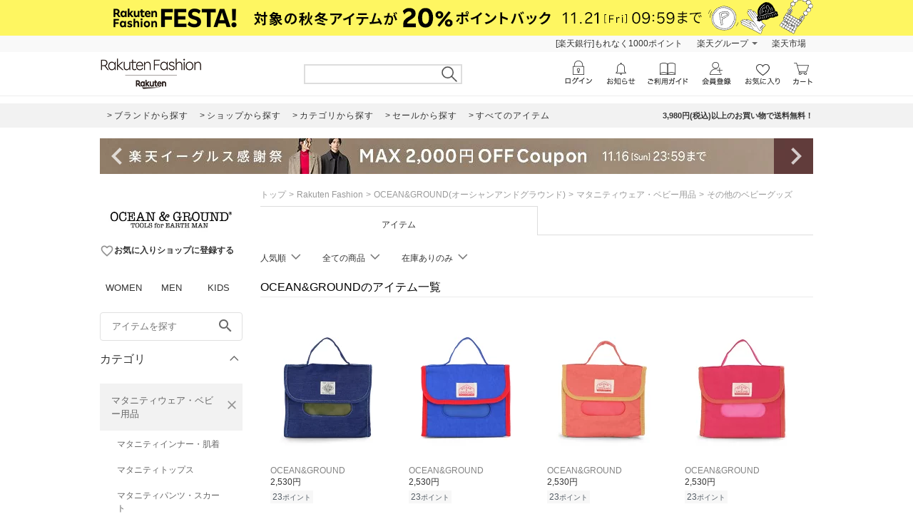

--- FILE ---
content_type: text/css
request_url: https://brandavenue.r10s.jp/com/assets/rf-search/20251105123024/app/pages/rf-search/css/pc-70ac3584c58407b58006.bundle.css
body_size: 41795
content:
.container--1WB7C{border:0;padding:0}.title-area--1-Ovp{border-top:1px solid #eee;padding:30px 0 10px;margin:0 auto 15px;font:inherit;font-size:18px;text-align:center}.services-container--Tg9PA{text-align:center;list-style:none;padding:0}.list--3f7vo{text-decoration:none}.link--sReEw{cursor:pointer}.image--3V3mt{border:0}.container--1WB7C{list-style:none;font-size:12px}.container--1WB7C,.list--3f7vo{margin:10px 0 40px}.link--sReEw{color:#666}.container--1xT2K{font:1em}.logo--2OHqq{width:343px}.logo-container--1XSNR{clear:both;position:relative;margin:80px auto;text-align:center}.caution-container--sxB3W{width:300px;border:1px solid #cecece;padding:5px;margin:14px auto 10px;zoom:1;text-align:center;font-size:12px}.caution-color-default--14CUV{background:#ffd}.caution-color-white--1M4iH{background-color:#fff}.caution-text-default--3cRfF{color:#666;text-decoration:none}.caution-text-default--3cRfF:visited{color:#666}.caution-text-default--3cRfF:hover{color:#c00;text-decoration:underline}.caution-text-black--rXyKC{color:#666;text-decoration:none}.caution-text-black--rXyKC:visited{color:#666}.caution-text-black--rXyKC:hover{color:#333;text-decoration:underline}.container--ge6AE{width:100%;background-color:#f2f2f2;color:#333;padding:30px 0}.contents--zRsJ4{margin:0 auto;display:flex;width:1000px}.column--3T-nc{margin-right:30px;flex-grow:1;width:225px}.column--3T-nc:last-child{margin-right:0}.common-title--1Tybb{letter-spacing:.1rem;font-size:16px;padding-bottom:4px;margin-bottom:10px;border-bottom:1px solid #ccc;font-weight:400}.link-list--3O4WI{list-style-type:none;padding:0;margin:0}.link-item--3JuWp{font-size:12px;margin-bottom:10px}.link--x-_xm{color:#666;text-decoration:none}.link--x-_xm:hover{text-decoration:underline}.container--2nb0G{list-style:none}.heading--37MlB{font-weight:400}.topics-container--136un{padding:0}.list--130iI{margin:1%}.link--2Wa4b{text-decoration:none;cursor:pointer}.image--2aegP{border:1px solid #ddd;margin-bottom:5px;width:100%}.container--2nb0G{font-size:12px;margin:0;padding:0;border:none;display:flex;clear:both}.topics-area--14GY-{padding-top:40px;width:1000px;margin:0 auto}.heading--37MlB{margin:0 0 10px;width:auto;font-size:16px;padding:0 0 10px;border-bottom:1px solid #ccc;clear:both;line-height:100%;position:relative}.topics-container--136un{width:1000px;margin:0 auto}.list--130iI{display:inline;float:left;width:23%;list-style:none;text-align:center;padding:5px;box-sizing:border-box}.link--2Wa4b{color:#666}.viewport-container--3EH-L.block--1OaD2{display:block}.viewport-container--3EH-L.inline-block--1GlZI{display:inline-block;line-height:1}.container--3hU63{color:#424242;font-size:13px}.service-content--1iYe9{border-top:1px solid #c7c7c7;border-bottom:1px solid #c7c7c7;background:#f9f9f9}.group-container--19aeL,.group-container-with-border--Gr53n{padding:10px 0}.group-container-with-border--Gr53n{border-top:1px solid #e7e7e7}.inner-content--1JYMn{width:1000px;margin:0 auto;font-size:11px}.dl-inline--3vRGT{margin:0;padding:0}.title-content--2pQWD{margin:0 0 20px;padding:0;font-size:12px}.group-title-black--3Hsn8,.group-title-red--dn1qD,.title--3y7lz{font-size:11px;width:100px;padding:0 20px 0 0;font-weight:700;display:inline-block}.group-title-red--dn1qD{padding:8px 20px 0 0;color:#bf0000;vertical-align:top}.group-title-black--3Hsn8{padding:8px 20px 0 0;color:#333;vertical-align:top}.list-inline--1lUGd{margin:0;padding:0;list-style:none}.list-content--3FFSU{display:inline-block;margin-right:20px}.link--32bB1,.link-button--3aBLB,.link-button-text--37XJ-,.link-text--vkZ30{text-decoration:none;color:#666}.link--32bB1:link,.link--32bB1:visited{color:#666}.link--32bB1:hover{text-decoration:underline;color:#333}.link-button--3aBLB{display:block;border:1px solid #c7c7c7;cursor:pointer}.link-button--3aBLB:hover{border:1px solid #d5d5d5;background:#fcfcfc;color:#939393;text-decoration:none}.link-button-text--37XJ-,.link-text--vkZ30{display:block;padding:0;font-weight:700;font-size:11px}.link-text--vkZ30:hover{text-decoration:underline;color:#333}.link-button-text--37XJ-{padding:5px 10px 5px 5px;font-size:11px}.link-button-text--37XJ-:hover{color:#939393}.link-button-text--37XJ-:before{display:inline-block;padding-left:5px;border-top:4px solid transparent;border-bottom:4px solid transparent;border-left:5px solid #868686;content:""}.list-container--2vvbD{zoom:1;margin:0;padding:0}.list-container--2vvbD:before{display:table;content:""}.list-container--2vvbD:after{clear:both;display:table;content:""}.list-container--2vvbD:first-child{margin-left:0}.list-column-content--1BLig{list-style:none;width:23.475%;float:left;margin-left:2%}.column-first--2mSK3{margin-left:0}.list-item--jcYZ8{padding:10px 20px;border-left:1px dotted #c7c7c7;font-size:11px}.start-item--39ExB{padding:10px 20px 10px 0;border-left:0}.list-item-delimit--1JzJH{padding:10px 20px;border-left:1px dotted #c7c7c7}.list-header--1YuDH{margin-bottom:10px;font-weight:700}.info-list--3frtf{margin:0 0 5px;padding:0}.info-content--4JKJo{display:inline-block;margin-right:15px}.dd-inline--1ZiXB{display:inline-block;margin:0}.info-container--2MAM2{position:relative}.copyright--1HIG6{color:#424242;font-size:12px;line-height:24px;margin:0;padding:0}.container--2SiLH{padding-left:10px;padding-right:10px;min-width:950px;margin:0 auto;position:relative;background:#f9f9f9}.container--2SiLH:after,.container--2SiLH:before{content:" ";display:table}.container--2SiLH:after{clear:both}.menu-wrapper--sgGRS{width:1000px;margin:0 auto}.menu-content--iXVF1{float:right;margin:0;padding:0;list-style:none;font-size:12px}.list-content--m5YT5{position:relative;float:left;list-style:none}.list-content--m5YT5:hover{background:#f0f0f0}.text--2eUUN{color:#333;text-decoration:none;z-index:1;display:block;padding:3px 10px}.text--2eUUN:hover{color:#666;text-decoration:underline;outline:medium none}.pull-down--1bxER:after{display:inline-block;content:"";margin-left:5px;border-color:#686868 transparent transparent;border-style:solid;border-width:4px 4px 0;margin-top:-2px;vertical-align:middle}.pull-down-panel--1TU0S{display:none;box-sizing:border-box;position:absolute;margin:0;padding:1px;background:#fff;border:1px solid #ccc;z-index:1005;white-space:nowrap;box-shadow:1px 1px 2px 0 #cecece;top:100%;left:auto;right:0}.visible-panel--2o5g8{display:block}.pull-down-list--vWTWM{list-style:none;position:relative;float:none;margin:0;padding:0}.pull-down-list--vWTWM:hover{background:#f0f0f0}.pull-down-text--3AntU{display:block;position:relative;padding:4px 14px 4px 10px;cursor:pointer}.pull-down-text--3AntU:link,.pull-down-text--3AntU:visited{color:#333;text-decoration:none;z-index:1}.pull-down-text--3AntU:hover{color:#666;text-decoration:underline;outline:medium none}.top--2sIqn{padding:5px;display:block}.description--20jCA,.top--2sIqn{list-style:none;font-size:12px;font-weight:400;margin:0;border:none}.description--20jCA{color:#333;display:flex;justify-content:center;align-items:center;padding:3px 0}.url--11Py7{text-decoration:none;text-align:center}.url--11Py7,.url--11Py7:hover{color:#1d54a7;z-index:1;cursor:pointer}.url--11Py7:hover{text-decoration:underline}.no-url--3XxmU{text-align:center;color:#333}.container--nGf7E{box-sizing:border-box;position:relative;min-width:1000px}.banner-link--2ONr0{display:block;text-align:center}.image--1td0y{width:100%;height:50px;max-width:2000px;vertical-align:top;-o-object-fit:cover;object-fit:cover}.container--1mTob{background:#f2f2f2;width:100%;margin:0 auto 15px;clear:both}.container--1mTob:after{clear:both;content:"";display:block}.navigation-area--2ZuYJ{width:1000px;margin:0 auto}.link-list-container--36NXM{clear:both;float:left;margin-left:2px;font-size:15px;letter-spacing:1px}.link-container--LakLm{text-decoration:none;color:#333;display:block;padding:0 8px;height:34px;line-height:34px;float:left}.link-container--LakLm:hover{background-color:#ddd}.link-text--3qEpx{float:left;font-size:12px}.link-text--3qEpx:before{content:">";margin-right:2px}.info-area--iRVFR{float:right;margin:0;list-style:none}.info-text--2dH4F{float:right;font-size:11px;color:#333;height:34px;line-height:34px;font-weight:700}.container--2oEDh{z-index:1002;position:sticky;top:0;background-color:#fff;border-bottom:1px solid #eee}.inner-contents--2S-JU{display:flex;justify-content:space-between;align-items:center;box-sizing:border-box;margin:0 auto;padding:8px 0;max-width:1000px}.container--OOFas{position:relative;margin:0 auto}.container-740--1_YCW{width:740px}.container-1000--3fhkU{width:1000px}.wrapped-slide--1o-wE{overflow:hidden;display:inline-block}.navigation-button--1bUet{cursor:pointer;background-color:transparent;border:0;padding:0;margin:0;color:hsla(0,0%,100%,.733);transition:color .2s ease-in-out}.navigation-button--1bUet:hover{color:#fff}.arrow--18UUB{position:absolute;top:50%;transform:translateY(-50%);z-index:2}.arrow-left--2QVBS{left:0}.arrow-right--2Z7YI{right:0}.slick-slider--sHCe9{position:relative;display:block;box-sizing:border-box;-webkit-user-select:none;-moz-user-select:none;user-select:none;touch-action:pan-y;-webkit-tap-highlight-color:transparent}.slick-slider--sHCe9 .wrapped-slide--1o-wE{width:100%}.slick-slider--sHCe9 .slick-list,.slick-slider--sHCe9 .slick-track{transform:translateZ(0)}.global-wrapper--KXyDI .slick-track{position:relative;left:0;top:0;display:block;margin-left:auto;margin-right:auto}.global-wrapper--KXyDI .slick-track:after,.global-wrapper--KXyDI .slick-track:before{content:"";display:table}.global-wrapper--KXyDI .slick-track:after{clear:both}.global-wrapper--KXyDI .slick-list{position:relative;overflow:hidden;display:block;margin:0;padding:0}.global-wrapper--KXyDI .slick-list:focus{outline:none}.global-wrapper--KXyDI .slick-list.dragging{cursor:hand}.global-wrapper--KXyDI .slick-loading .slick-list{background:#fff url(https://brandavenue.r10s.jp/com/assets/rf-search/20251105123024/resources/ajax-loaderc5cd7f5300576ab4c88202b42f6ded62.gif) 50% no-repeat}.global-wrapper--KXyDI .slick-dotted .slick-slider{margin-bottom:30px}.global-wrapper--KXyDI .slick-slide{float:left;height:100%;min-height:1px;display:none}[dir=rtl] .global-wrapper--KXyDI .slick-slide{float:right}.global-wrapper--KXyDI .slick-slide img{display:block}.global-wrapper--KXyDI .slick-slide.slick-loading img{display:none}.global-wrapper--KXyDI .slick-slide.dragging img{pointer-events:none}.global-wrapper--KXyDI .slick-initialized .slick-slide{display:block}.global-wrapper--KXyDI .slick-loading .slick-slide,.global-wrapper--KXyDI .slick-loading .slick-track{visibility:hidden}.global-wrapper--KXyDI .slick-vertical .slick-slide{display:block;height:auto;border:1px solid transparent}.free-drag--3AFrF.free-drag--3AFrF .slick-list{overflow-x:scroll;scrollbar-width:none;-ms-overflow-style:none}.free-drag--3AFrF.free-drag--3AFrF .slick-list::-webkit-scrollbar{width:0;height:0}.free-drag--3AFrF.free-drag--3AFrF .slick-track{transform:none!important}.free-size--1f6Ln{overflow-x:scroll;scrollbar-width:none;-ms-overflow-style:none;white-space:nowrap}.free-size--1f6Ln::-webkit-scrollbar{width:0;height:0}.free-size--1f6Ln .wrapped-slide--1o-wE{white-space:normal}.dot--1o43P{height:8px;width:8px;border-radius:100%;background-color:#d1d1d1;margin-left:8px;cursor:pointer}.dot-active--28uDK{background-color:#888}.dot-first--2lI4t{margin-left:0}.dots-wrapper--3KKOs{position:absolute;padding-top:16px;bottom:0;transform:translateY(100%);left:0;right:0;display:flex;justify-content:center;list-style:none}.hide-li--1fuEL{list-style:none}@font-face{font-family:Material Icons;font-style:normal;font-weight:400;src:local("Material Icons"),url(https://brandavenue.r10s.jp/com/assets/rf-search/20251105123024/resources/MaterialIcons-Regular43b306a8369d62d8642886af6b7013ca.woff2) format("woff2"),url(https://brandavenue.r10s.jp/com/assets/rf-search/20251105123024/resources/MaterialIcons-Regulare61901d94c21192fb74cbbff1bbc3fdb.woff) format("woff")}.material-icons--2hPtE{font-family:Material Icons,sans-serif;font-weight:400;font-style:normal;font-size:24px;line-height:1;letter-spacing:normal;text-transform:none;display:inline-block;white-space:nowrap;word-wrap:normal;direction:ltr;-webkit-font-smoothing:antialiased}.icon--2WtCU{display:inline-flex;align-items:center}.layout-block--HsB52{display:block}.layout-vertical-align-bottom--21cCM{vertical-align:bottom}.size-xs--qLbdK{font-size:14px}.size-s--aWouP{font-size:18px}.size-m--OKD5R{font-size:24px}.size-l--1TmG9{font-size:36px}.size-xl--65CLt{font-size:48px}.size-xxl--tgqa9{font-size:50px}.size-xxxl--2ZIHk{font-size:75px}.color-red--P3Bu_{color:#df0101}.color-pink--Ibhl1{color:#c74661}.color-white--sigrd{color:#fff}.color-black--3Nn-w{color:#000}.color-light-gray--YpgrL{color:#dadada}.color-gray--6u0Ht{color:#919191}.color-gray-2--23hB-{color:#aaa}.color-gray-3--1DwDv{color:#888}.color-dark-gray--2l_iV{color:#333}.color-silver--1zHU8{color:#ccc}.color-blue--bVIEE{color:#1c5ea9}.color-blue-2--2Ws8d{color:#0075ff}.color-sub-text-2--3HzR0{color:#69767b}.color-key-color-1--1z9xs{color:#393e44}.color-rf-sub-text1--27rnL{color:#555e66}.image--38eoi{display:inherit;margin:0}.contained--2JIys{-o-object-fit:contain;object-fit:contain}.covered--3NPna{-o-object-fit:cover;object-fit:cover}.jumbotron--jUt_c{width:100%;max-width:100%}.marathon-event--3aJkN{width:169px}.slider-banner--2473N{width:280px;height:105px}.slider-item--1VHlw{width:96px;height:96px;align-self:flex-start}.shoptop-large-banner--2cPjE{width:100%;aspect-ratio:5.13890414}.loading--Dsfph{background-color:#f7f7f7}.load-error-container--2mrhQ{display:inline-block}.load-error--qalUg{width:inherit;display:flex;align-items:center;justify-content:center;background-color:rgba(0,0,0,.1);font-family:Meiryo,Hiragino Kaku Gothic ProN,MS PGothic,sans-serif}.load-error--qalUg .no-image--1hftq{width:80%;line-height:1.2em;text-align:center;color:#717171;font-size:2.5vw}@media screen and (max-width:650px){.load-error--qalUg .no-image--1hftq{font-size:12px}}@media screen and (min-width:950px){.load-error--qalUg .no-image--1hftq{font-size:24px}}.mask-circle--RQ1Qa{border-radius:50%}.image-wrapper--1sssU{display:flex;box-sizing:content-box;align-items:center;justify-content:center}.hover-opacity-50--3L4Hx:hover{opacity:.5}.hover-opacity-70--2LXmM:hover{opacity:.7}.placeholder--1KJ4R{max-width:100%;max-height:100%;overflow:hidden;background-color:#f7f7f7}.clip-image--31vHA:not([class*=fade-enter]){position:absolute;height:1px;width:1px;overflow:hidden;clip:rect(0 0 0 0);clip-path:inset(50%);white-space:nowrap;opacity:0}.fade-enter--1sopy{opacity:0;transition:opacity .2s ease-out}.fade-enter-done--fOnBI{opacity:1}.fade-exit--L0qTo{opacity:1;transition:opacity .2s ease-out}.fade-exit-done--2MDkx{opacity:0}.spacer--1O71j{display:inline-block}.spacer--1O71j.block--1XPdY{display:block}.spacer--1O71j.inline--2yAY8{display:inline}.spacer--1O71j.flex-column--26Txk{display:flex;flex-direction:column;justify-content:center}.spacer--1O71j.flex-column-start--JBJQu{display:flex;flex-direction:column;justify-content:start}.spacer--1O71j.flex-column-end--2n6yK{display:flex;flex-direction:column;align-items:end}.spacer--1O71j.flex-row--1tFB6{display:flex;align-items:center}.spacer--1O71j.flex-column-align-items-center--20Oky{flex-direction:column}.spacer--1O71j.flex-column-align-items-center--20Oky,.spacer--1O71j.flex-row-center--3mNC6{display:flex;justify-content:center;align-items:center}.spacer--1O71j.flex-row-items-start-content-center--3ZgdP{display:flex;align-items:start;justify-content:center}.spacer--1O71j.flex-row-space-between--2qZ12{display:flex;align-items:center;justify-content:space-between}.spacer--1O71j.flex-row-space-between-start--16ZHi{display:flex;align-items:flex-start;justify-content:space-between}.spacer--1O71j.flex-row-space-between-end--BLj4p{display:flex;align-items:flex-end;justify-content:space-between}.spacer--1O71j.flex-row-baseline--3mhJ1{display:flex;align-items:baseline}.spacer--1O71j.flex-row-start--1GHo9{display:flex;align-items:flex-start}.spacer--1O71j.flex-row-start-center--1dozy,.spacer--1O71j.flex-row-start-center-wrap--KkwEO{display:flex;justify-content:start;align-items:center}.spacer--1O71j.flex-row-start-center-wrap--KkwEO{flex-wrap:wrap}.spacer--1O71j.flex-row-center-wrap--2yB8j,.spacer--1O71j.flex-row-start-wrap--2RWX3{display:flex;align-items:flex-start;flex-wrap:wrap}.spacer--1O71j.flex-row-center-wrap--2yB8j{justify-content:center}.spacer--1O71j.flex-row-start-baseline--wy6P9{display:flex;justify-content:start;align-items:baseline}.spacer--1O71j.flex-row-end--1LSgw{display:flex;align-items:center;justify-content:flex-end}.spacer--1O71j.flex-row-end-baseline-wrap--24_GO{display:flex;align-items:baseline;justify-content:flex-end;flex-wrap:wrap}.spacer--1O71j.flex-row-stretch--2wO0z{display:flex;align-items:stretch}.spacer--1O71j.flex-row-bottom--3ZdwR{display:flex;align-items:flex-end}.spacer--1O71j.none--1VvlN{line-height:0}.spacer--1O71j.full-width--2Jy7N{width:100%;box-sizing:border-box}.spacer--1O71j.full-height--1vsKH{height:100%;box-sizing:border-box}.vertical-align-text-top--B7dbT{vertical-align:text-top}.vertical-align-top--3ZlbY{vertical-align:top}.vertical-align-middle--1yhrj{vertical-align:middle}.vertical-align-bottom--3Kpq9{vertical-align:bottom}.border-all-gray-1px--1mhdu{border:1px solid #ebebeb}.border-all-azure-light-1px--3tKHT{border:1px solid #0097e2}.border-all-success-1px--2KrpX{border:1px solid #008801}.border-all-white12-1px--2xxRv{border:1px solid hsla(0,0%,100%,.12)}.border-all-black4-1px--1Ro2F{border:1px solid rgba(0,0,0,.04)}.border-all-black8-1px--16Og7{border:1px solid rgba(0,0,0,.08)}.border-all-black20-1px--3gdoK{border:1px solid rgba(0,0,0,.2)}.border-all-black30-1px--25oyb{border:1px solid rgba(0,0,0,.3)}.border-all-black50-1px--208xA{border:1px solid rgba(0,0,0,.5)}.border-all-black70-1px--21IpW{border:1px solid rgba(0,0,0,.7)}.border-all-black90-1px--12Dbb{border:1px solid rgba(0,0,0,.9)}.border-all-blue900-1px--3WZ2R{border:1px solid #002896}.border-all-crimson-1px--2sa3c{border:1px solid #bf0000}.border-all-transparent-1px--3NvUN{border:1px solid transparent}.border-top-gray-1px--3mZpU{border-top:1px solid #ebebeb}.border-top-azure-light-1px--3EPpL{border-top:1px solid #0097e2}.border-top-success-1px--1fyWj{border-top:1px solid #008801}.border-top-white12-1px--3G0G3{border-top:1px solid hsla(0,0%,100%,.12)}.border-top-black4-1px--3Bl0m{border-top:1px solid rgba(0,0,0,.04)}.border-top-black8-1px--3jUUK{border-top:1px solid rgba(0,0,0,.08)}.border-top-black20-1px--2KeZW{border-top:1px solid rgba(0,0,0,.2)}.border-top-black30-1px--1Zf_H{border-top:1px solid rgba(0,0,0,.3)}.border-top-black50-1px--2zNdo{border-top:1px solid rgba(0,0,0,.5)}.border-top-black70-1px--2r4s5{border-top:1px solid rgba(0,0,0,.7)}.border-top-black90-1px--XhJud{border-top:1px solid rgba(0,0,0,.9)}.border-top-blue900-1px--2lIao{border-top:1px solid #002896}.border-top-crimson-1px--1wQx3{border-top:1px solid #bf0000}.border-top-transparent-1px--3dwvb{border-top:1px solid transparent}.border-left-gray-1px--FCLyM{border-left:1px solid #ebebeb}.border-left-azure-light-1px--2RQVQ{border-left:1px solid #0097e2}.border-left-success-1px--1gMC8{border-left:1px solid #008801}.border-left-white12-1px--3U8Sa{border-left:1px solid hsla(0,0%,100%,.12)}.border-left-black4-1px--1hJJr{border-left:1px solid rgba(0,0,0,.04)}.border-left-black8-1px--v_N3N{border-left:1px solid rgba(0,0,0,.08)}.border-left-black20-1px--37OMJ{border-left:1px solid rgba(0,0,0,.2)}.border-left-black30-1px--3eS9-{border-left:1px solid rgba(0,0,0,.3)}.border-left-black50-1px--2kajw{border-left:1px solid rgba(0,0,0,.5)}.border-left-black70-1px--2rrP3{border-left:1px solid rgba(0,0,0,.7)}.border-left-black90-1px--2udy8{border-left:1px solid rgba(0,0,0,.9)}.border-left-blue900-1px--2Hokz{border-left:1px solid #002896}.border-left-crimson-1px--3yI2I{border-left:1px solid #bf0000}.border-left-transparent-1px--2kpZ2{border-left:1px solid transparent}.border-bottom-gray-1px--o9KnV{border-bottom:1px solid #ebebeb}.border-bottom-azure-light-1px--3fzR8{border-bottom:1px solid #0097e2}.border-bottom-success-1px--3Q8vY{border-bottom:1px solid #008801}.border-bottom-white12-1px--1SrJ9{border-bottom:1px solid hsla(0,0%,100%,.12)}.border-bottom-black4-1px--2ctDL{border-bottom:1px solid rgba(0,0,0,.04)}.border-bottom-black8-1px--2UK3K{border-bottom:1px solid rgba(0,0,0,.08)}.border-bottom-black20-1px--1kkhX{border-bottom:1px solid rgba(0,0,0,.2)}.border-bottom-black30-1px--JOyl4{border-bottom:1px solid rgba(0,0,0,.3)}.border-bottom-black50-1px---pgWf{border-bottom:1px solid rgba(0,0,0,.5)}.border-bottom-black70-1px--3PiyU{border-bottom:1px solid rgba(0,0,0,.7)}.border-bottom-black90-1px--VphN0{border-bottom:1px solid rgba(0,0,0,.9)}.border-bottom-blue900-1px--2aNrp{border-bottom:1px solid #002896}.border-bottom-crimson-1px--2p_uP{border-bottom:1px solid #bf0000}.border-bottom-transparent-1px--2n10_{border-bottom:1px solid transparent}.border-right-gray-1px--8-wog{border-right:1px solid #ebebeb}.border-right-azure-light-1px--2Bjeg{border-right:1px solid #0097e2}.border-right-success-1px--3x6Y1{border-right:1px solid #008801}.border-right-white12-1px--Yfe0d{border-right:1px solid hsla(0,0%,100%,.12)}.border-right-black4-1px--1iBLg{border-right:1px solid rgba(0,0,0,.04)}.border-right-black8-1px--3eYYo{border-right:1px solid rgba(0,0,0,.08)}.border-right-black20-1px--3hFEQ{border-right:1px solid rgba(0,0,0,.2)}.border-right-black30-1px--3Berr{border-right:1px solid rgba(0,0,0,.3)}.border-right-black50-1px--12Yz0{border-right:1px solid rgba(0,0,0,.5)}.border-right-black70-1px--1_umr{border-right:1px solid rgba(0,0,0,.7)}.border-right-black90-1px--1Unza{border-right:1px solid rgba(0,0,0,.9)}.border-right-blue900-1px--2JBdV{border-right:1px solid #002896}.border-right-crimson-1px--3Q_YH{border-right:1px solid #bf0000}.border-right-transparent-1px--2idTl{border-right:1px solid transparent}.border-all-gray-2px--1Mnhy{border:2px solid #ebebeb}.border-all-azure-light-2px--39EIi{border:2px solid #0097e2}.border-all-success-2px--20oy3{border:2px solid #008801}.border-all-white12-2px--3i7DO{border:2px solid hsla(0,0%,100%,.12)}.border-all-black4-2px--3mtNA{border:2px solid rgba(0,0,0,.04)}.border-all-black8-2px--1cRE1{border:2px solid rgba(0,0,0,.08)}.border-all-black20-2px--Be0-2{border:2px solid rgba(0,0,0,.2)}.border-all-black30-2px--3AUn1{border:2px solid rgba(0,0,0,.3)}.border-all-black50-2px--1K4zv{border:2px solid rgba(0,0,0,.5)}.border-all-black70-2px--Z-GO4{border:2px solid rgba(0,0,0,.7)}.border-all-black90-2px--3Z-lx{border:2px solid rgba(0,0,0,.9)}.border-all-blue900-2px--2uMdq{border:2px solid #002896}.border-all-crimson-2px--1X1yo{border:2px solid #bf0000}.border-all-transparent-2px--1fY6q{border:2px solid transparent}.border-top-gray-2px--1AFHF{border-top:2px solid #ebebeb}.border-top-azure-light-2px--1vANs{border-top:2px solid #0097e2}.border-top-success-2px--19_KS{border-top:2px solid #008801}.border-top-white12-2px--3KrqL{border-top:2px solid hsla(0,0%,100%,.12)}.border-top-black4-2px--OqMWS{border-top:2px solid rgba(0,0,0,.04)}.border-top-black8-2px--3P8SY{border-top:2px solid rgba(0,0,0,.08)}.border-top-black20-2px--3u3_r{border-top:2px solid rgba(0,0,0,.2)}.border-top-black30-2px--2U5bP{border-top:2px solid rgba(0,0,0,.3)}.border-top-black50-2px--339cs{border-top:2px solid rgba(0,0,0,.5)}.border-top-black70-2px--2zSV8{border-top:2px solid rgba(0,0,0,.7)}.border-top-black90-2px--2ZeU3{border-top:2px solid rgba(0,0,0,.9)}.border-top-blue900-2px--eNiYG{border-top:2px solid #002896}.border-top-crimson-2px--Sgnfb{border-top:2px solid #bf0000}.border-top-transparent-2px--33ioF{border-top:2px solid transparent}.border-left-gray-2px--3N5F1{border-left:2px solid #ebebeb}.border-left-azure-light-2px--2eQ_-{border-left:2px solid #0097e2}.border-left-success-2px--3gni6{border-left:2px solid #008801}.border-left-white12-2px--E0cP5{border-left:2px solid hsla(0,0%,100%,.12)}.border-left-black4-2px--3HVdC{border-left:2px solid rgba(0,0,0,.04)}.border-left-black8-2px--2AwFK{border-left:2px solid rgba(0,0,0,.08)}.border-left-black20-2px--81gtN{border-left:2px solid rgba(0,0,0,.2)}.border-left-black30-2px--2ItUP{border-left:2px solid rgba(0,0,0,.3)}.border-left-black50-2px--1TYS0{border-left:2px solid rgba(0,0,0,.5)}.border-left-black70-2px--jz9dr{border-left:2px solid rgba(0,0,0,.7)}.border-left-black90-2px--2Xwlp{border-left:2px solid rgba(0,0,0,.9)}.border-left-blue900-2px--2nP8K{border-left:2px solid #002896}.border-left-crimson-2px--1qj7L{border-left:2px solid #bf0000}.border-left-transparent-2px--1kf2Z{border-left:2px solid transparent}.border-bottom-gray-2px--1n3F3{border-bottom:2px solid #ebebeb}.border-bottom-azure-light-2px--2jlKW{border-bottom:2px solid #0097e2}.border-bottom-success-2px--2UKku{border-bottom:2px solid #008801}.border-bottom-white12-2px--31osd{border-bottom:2px solid hsla(0,0%,100%,.12)}.border-bottom-black4-2px--w60Qn{border-bottom:2px solid rgba(0,0,0,.04)}.border-bottom-black8-2px--1gbO2{border-bottom:2px solid rgba(0,0,0,.08)}.border-bottom-black20-2px--2VLWz{border-bottom:2px solid rgba(0,0,0,.2)}.border-bottom-black30-2px--ziGG6{border-bottom:2px solid rgba(0,0,0,.3)}.border-bottom-black50-2px--SHYNs{border-bottom:2px solid rgba(0,0,0,.5)}.border-bottom-black70-2px--Zd2X1{border-bottom:2px solid rgba(0,0,0,.7)}.border-bottom-black90-2px--Y_tHg{border-bottom:2px solid rgba(0,0,0,.9)}.border-bottom-blue900-2px--1vaR8{border-bottom:2px solid #002896}.border-bottom-crimson-2px--2h5lo{border-bottom:2px solid #bf0000}.border-bottom-transparent-2px--3LU8_{border-bottom:2px solid transparent}.border-right-gray-2px--ZOfOO{border-right:2px solid #ebebeb}.border-right-azure-light-2px--1Vdtz{border-right:2px solid #0097e2}.border-right-success-2px--1IOhe{border-right:2px solid #008801}.border-right-white12-2px--14Mhc{border-right:2px solid hsla(0,0%,100%,.12)}.border-right-black4-2px---IbFQ{border-right:2px solid rgba(0,0,0,.04)}.border-right-black8-2px--3CBJW{border-right:2px solid rgba(0,0,0,.08)}.border-right-black20-2px--3oqlb{border-right:2px solid rgba(0,0,0,.2)}.border-right-black30-2px--3HOml{border-right:2px solid rgba(0,0,0,.3)}.border-right-black50-2px--2kUqA{border-right:2px solid rgba(0,0,0,.5)}.border-right-black70-2px--6OVgH{border-right:2px solid rgba(0,0,0,.7)}.border-right-black90-2px--2yXVn{border-right:2px solid rgba(0,0,0,.9)}.border-right-blue900-2px--1-QCA{border-right:2px solid #002896}.border-right-crimson-2px--2XMRw{border-right:2px solid #bf0000}.border-right-transparent-2px--3kmZm{border-right:2px solid transparent}.border-radius--28Ynx{overflow:hidden}.border-radius-all-small--3ifNA{border-radius:4px}.border-radius-all-medium--2DNT_{border-radius:8px}.border-radius-top-left-small--37ZIN{border-top-left-radius:4px}.border-radius-top-left-medium--24VJh{border-top-left-radius:8px}.border-radius-top-right-small--15rQJ{border-top-right-radius:4px}.border-radius-top-right-medium--2DQjL{border-top-right-radius:8px}.border-radius-bottom-left-small--3HW73{border-bottom-left-radius:4px}.border-radius-bottom-left-medium--3qQ2_{border-bottom-left-radius:8px}.border-radius-bottom-right-small--3p94k{border-bottom-right-radius:4px}.border-radius-bottom-right-medium--26iRN{border-bottom-right-radius:8px}.gray--1XdhM{background-color:#f7f7f7}.white--2hwqf{background-color:#fff}.black--1bCU-{background-color:#000}.azurelightest--1ufEL{background-color:#ebf7fe}.crimsonlighter--3E7Q9{background-color:#ffbebe}.gray-lighter--21IaR{background-color:#ebebeb}.success--36Ov-{background-color:#ebf7ec}.white12--3NtdN{background-color:hsla(0,0%,100%,.12)}.black4--11JQT{background-color:rgba(0,0,0,.04)}.black8--12i9n{background-color:rgba(0,0,0,.08)}.black20--2G8w9{background-color:rgba(0,0,0,.2)}.black30--36sAQ{background-color:rgba(0,0,0,.3)}.black50--24tP6{background-color:rgba(0,0,0,.5)}.black70--1XEfJ{background-color:rgba(0,0,0,.7)}.black90--2MLjI{background-color:rgba(0,0,0,.9)}.rexlightblue100--3NE8P{background-color:#dcf3ff}.transparent--2lJ-r{background-color:transparent}.border-inset--1eWLY{margin-left:16px;margin-right:16px}.padding-all-none--1gEyP{padding:0}.padding-all-xxsmall--fF6vJ{padding:4px}.padding-all-custom-xxsmall--39v2D{padding:2px}.padding-all-xsmall--1xJis{padding:8px}.padding-all-custom-xsmall--pvOlQ{padding:10px}.padding-all-small--30md9{padding:12px}.padding-all-custom-medium--1LPjP{padding:14px}.padding-all-medium--e83uj{padding:16px}.padding-all-custom-large--L-bgU{padding:18px}.padding-all-large--2u9A4{padding:20px}.padding-all-xlarge--1DSZs{padding:24px}.padding-all-xxlarge--3nfIl{padding:32px}.padding-all-3xlarge--2mhOJ{padding:40px}.padding-all-4xlarge--2FSCg{padding:48px}.padding-all-5xlarge--Yjp4S{padding:56px}.padding-all-6xlarge--1hhsS{padding:64px}.padding-all-7xlarge--30T0R{padding:72px}.padding-all-8xlarge--1R8XE{padding:80px}.padding-all-9xlarge--2a1RH{padding:88px}.padding-all-10xlarge--1g_VV{padding:96px}.padding-all-custom-5xlarge--1IUn9{padding:52px}.padding-top-none---ol7c{padding-top:0}.padding-top-xxsmall--1oj92{padding-top:4px}.padding-top-custom-xxsmall--3VJJw{padding-top:2px}.padding-top-xsmall--1-KSs{padding-top:8px}.padding-top-custom-xsmall--1rzlR{padding-top:10px}.padding-top-small--15fXY{padding-top:12px}.padding-top-custom-medium--RnI2G{padding-top:14px}.padding-top-medium--1aKn7{padding-top:16px}.padding-top-custom-large--2q8mB{padding-top:18px}.padding-top-large--1xJQU{padding-top:20px}.padding-top-xlarge--1_jss{padding-top:24px}.padding-top-xxlarge--E7QmG{padding-top:32px}.padding-top-3xlarge--1KTli{padding-top:40px}.padding-top-4xlarge--hg4r8{padding-top:48px}.padding-top-5xlarge--aogg_{padding-top:56px}.padding-top-6xlarge--3zmle{padding-top:64px}.padding-top-7xlarge--fin0i{padding-top:72px}.padding-top-8xlarge--3q_Tx{padding-top:80px}.padding-top-9xlarge--3AiFJ{padding-top:88px}.padding-top-10xlarge--DyM9-{padding-top:96px}.padding-top-custom-5xlarge--1HSpM{padding-top:52px}.padding-left-none--2kNzF{padding-left:0}.padding-left-xxsmall--2KAKC{padding-left:4px}.padding-left-custom-xxsmall--2Yfx0{padding-left:2px}.padding-left-xsmall--3zfYa{padding-left:8px}.padding-left-custom-xsmall--2xKaz{padding-left:10px}.padding-left-small--2IWZq{padding-left:12px}.padding-left-custom-medium--2G-2w{padding-left:14px}.padding-left-medium--2Vegj{padding-left:16px}.padding-left-custom-large--Av9T9{padding-left:18px}.padding-left-large--3yosE{padding-left:20px}.padding-left-xlarge--23dSW{padding-left:24px}.padding-left-xxlarge--2B7EV{padding-left:32px}.padding-left-3xlarge--2oZQH{padding-left:40px}.padding-left-4xlarge--1e0a_{padding-left:48px}.padding-left-5xlarge--2cUxg{padding-left:56px}.padding-left-6xlarge--3JJ-V{padding-left:64px}.padding-left-7xlarge--3jlQV{padding-left:72px}.padding-left-8xlarge--133zN{padding-left:80px}.padding-left-9xlarge--3q4M9{padding-left:88px}.padding-left-10xlarge--YfJ5o{padding-left:96px}.padding-left-custom-5xlarge--3wITN{padding-left:52px}.padding-right-none--2hmkf{padding-right:0}.padding-right-xxsmall--1srye{padding-right:4px}.padding-right-custom-xxsmall--oVXwx{padding-right:2px}.padding-right-xsmall--25vUI{padding-right:8px}.padding-right-custom-xsmall--UxdAk{padding-right:10px}.padding-right-small--3DBxg{padding-right:12px}.padding-right-custom-medium--2mwTq{padding-right:14px}.padding-right-medium--tQy60{padding-right:16px}.padding-right-custom-large--3Sh7F{padding-right:18px}.padding-right-large--32QOC{padding-right:20px}.padding-right-xlarge--zVnLm{padding-right:24px}.padding-right-xxlarge--1zbXH{padding-right:32px}.padding-right-3xlarge--xfapK{padding-right:40px}.padding-right-4xlarge--Oo4Wh{padding-right:48px}.padding-right-5xlarge--Z4MTH{padding-right:56px}.padding-right-6xlarge--2IK3v{padding-right:64px}.padding-right-7xlarge--2ZISH{padding-right:72px}.padding-right-8xlarge--3X4No{padding-right:80px}.padding-right-9xlarge--27xQn{padding-right:88px}.padding-right-10xlarge--3MHPT{padding-right:96px}.padding-right-custom-5xlarge--32j4V{padding-right:52px}.padding-bottom-none--18GZd{padding-bottom:0}.padding-bottom-xxsmall--3E7Xa{padding-bottom:4px}.padding-bottom-custom-xxsmall--3hzDW{padding-bottom:2px}.padding-bottom-xsmall--3fiT5{padding-bottom:8px}.padding-bottom-custom-xsmall--1Gz5m{padding-bottom:10px}.padding-bottom-small--Ql3Ez{padding-bottom:12px}.padding-bottom-custom-medium--1CWaz{padding-bottom:14px}.padding-bottom-medium--afMsT{padding-bottom:16px}.padding-bottom-custom-large--3vNGF{padding-bottom:18px}.padding-bottom-large--2Ln4x{padding-bottom:20px}.padding-bottom-xlarge--3rkdM{padding-bottom:24px}.padding-bottom-xxlarge--1Gh8_{padding-bottom:32px}.padding-bottom-3xlarge--2Zezu{padding-bottom:40px}.padding-bottom-4xlarge--ekxn9{padding-bottom:48px}.padding-bottom-5xlarge--2nFie{padding-bottom:56px}.padding-bottom-6xlarge--spAmY{padding-bottom:64px}.padding-bottom-7xlarge--1tsKf{padding-bottom:72px}.padding-bottom-8xlarge--39I6A{padding-bottom:80px}.padding-bottom-9xlarge--10TsJ{padding-bottom:88px}.padding-bottom-10xlarge--2a11H{padding-bottom:96px}.padding-bottom-custom-5xlarge--1JsWV{padding-bottom:52px}.margin-all-none--3iPmy{margin:0}.margin-all-auto--1DFDa{margin:auto}.margin-all-custom-xxsmall--2Bv-j{margin:2px}.margin-all-xxsmall--qMyVp{margin:4px}.margin-all-xsmall--3C4g0{margin:8px}.margin-all-small--1jD19{margin:12px}.margin-all-medium--ihzLs{margin:16px}.margin-all-large--2ysAC{margin:20px}.margin-all-xlarge--2a3tC{margin:24px}.margin-all-xxlarge--Eq5eD{margin:32px}.margin-all-3xlarge--28tsg{margin:40px}.margin-all-4xlarge--Sprnl{margin:48px}.margin-top-none--3lqvJ{margin-top:0}.margin-top-auto--2f8tl{margin-top:auto}.margin-top-custom-xxsmall--sP84G{margin-top:2px}.margin-top-xxsmall--3Swpt{margin-top:4px}.margin-top-xsmall--2IS0H{margin-top:8px}.margin-top-small--180qF{margin-top:12px}.margin-top-medium--2DaPd{margin-top:16px}.margin-top-large--3MmDU{margin-top:20px}.margin-top-xlarge--ZjSP9{margin-top:24px}.margin-top-xxlarge--15PVA{margin-top:32px}.margin-top-3xlarge--2m7OI{margin-top:40px}.margin-top-4xlarge--38qnf{margin-top:48px}.margin-left-none--K0IOC{margin-left:0}.margin-left-auto--3XDXA{margin-left:auto}.margin-left-custom-xxsmall--3wJEw{margin-left:2px}.margin-left-xxsmall--PBn9c{margin-left:4px}.margin-left-xsmall--ajHwX{margin-left:8px}.margin-left-small--2Lfad{margin-left:12px}.margin-left-medium--3UVg1{margin-left:16px}.margin-left-large--1BHWW{margin-left:20px}.margin-left-xlarge--zVnKJ{margin-left:24px}.margin-left-xxlarge--2o-11{margin-left:32px}.margin-left-3xlarge--1s5Go{margin-left:40px}.margin-left-4xlarge--x8JxG{margin-left:48px}.margin-right-none--pZthN{margin-right:0}.margin-right-auto--1fHCk{margin-right:auto}.margin-right-custom-xxsmall--2hm_z{margin-right:2px}.margin-right-xxsmall--1jbzE{margin-right:4px}.margin-right-xsmall--2J_4v{margin-right:8px}.margin-right-small--1fZtg{margin-right:12px}.margin-right-medium--vPRSa{margin-right:16px}.margin-right-large--1hT-a{margin-right:20px}.margin-right-xlarge--2WNFB{margin-right:24px}.margin-right-xxlarge--uLbRr{margin-right:32px}.margin-right-3xlarge--1DDJr{margin-right:40px}.margin-right-4xlarge--2x66j{margin-right:48px}.margin-bottom-none--2cjcW{margin-bottom:0}.margin-bottom-auto--2W3_n{margin-bottom:auto}.margin-bottom-custom-xxsmall--3AQvA{margin-bottom:2px}.margin-bottom-xxsmall--p3FHU{margin-bottom:4px}.margin-bottom-xsmall--2DQQY{margin-bottom:8px}.margin-bottom-small--QsCLM{margin-bottom:12px}.margin-bottom-medium--2N0IK{margin-bottom:16px}.margin-bottom-large--2HXFu{margin-bottom:20px}.margin-bottom-xlarge--2MXSD{margin-bottom:24px}.margin-bottom-xxlarge--2Bp7S{margin-bottom:32px}.margin-bottom-3xlarge--cxaNE{margin-bottom:40px}.margin-bottom-4xlarge--3w4pT{margin-bottom:48px}.gap-xxxsmall--2fyyu{gap:2px}.gap-xxsmall--2xoka{gap:4px}.gap-xsmall--1Wa7E{gap:8px}.gap-small--1Scg-{gap:12px}.gap-medium--Q83aj{gap:16px}.gap-large--1IgEn{gap:20px}.gap-xlarge--2kgDg{gap:24px}.gap-xxlarge--wGAwd{gap:32px}.gap-3xlarge--qwmBq{gap:40px}.gap-4xlarge--2-AVi{gap:48px}.stack--yyK8y{display:inline-block}.stack--yyK8y.background-color-none--3yZ1f{background-color:unset}.stack--yyK8y.background-color-gray--1hyRH{background-color:#f6f6f6}.stack--yyK8y.background-color-white--3jNrI{background-color:#fff}.full-width--1o6Hz{width:100%}.stack-horizontal--2AXqW.full-width--1o6Hz{display:flex;justify-content:space-between}.stack-vertical--YhM7J.full-width--1o6Hz{display:block}.item-vertical--iyJhz.has-border--2NKwa{border-top:1px solid #ccc}.item-vertical--iyJhz.has-border--2NKwa:first-child{border-top:0}.item-horizontal--2mtLS{display:inline-block}.item-horizontal--2mtLS.full-width--1o6Hz{display:block}.item-horizontal--2mtLS.has-border--2NKwa{border-left:1px solid #ccc}.item-horizontal--2mtLS.has-border--2NKwa:first-child{border-left:0}.text-align-center--37DYr{text-align:center}.text-align-left--3yJvQ{text-align:left}.text-align-right--1Rj-p{text-align:right}.item-line-height-none--2Z3CV{line-height:0}.vertical-align-top--95iOj{vertical-align:top}.vertical-align-center--2PrQO{vertical-align:center}.vertical-align-bottom--2Ml-H{vertical-align:bottom}.floating-stack--1SUKf,.floating-stack-bottom--KJwHR{position:fixed;left:0;z-index:2147483647}.floating-stack-bottom--KJwHR{bottom:0}.floating-stack-top--3wLBE{position:fixed;left:0;z-index:2147483647;top:0}.item-half-width--1mMje{max-width:50%}.stack-middle--PRFYY{margin:0 auto;width:960px}.container--33pIf{margin:0;padding:0;list-style:none;display:inline-flex;justify-content:space-between;position:relative}.item--j5XcG{margin:0 8px}.item--j5XcG:first-child{margin-left:0}.item--j5XcG:last-child{margin-right:0}.item--j5XcG:hover{opacity:.7}.header-notification-badge--2tddO{transform:scale(0)}.header-notification-badge-new--12Yze{background-color:#c00;border-radius:50%;border:1px solid #fff;box-sizing:border-box;height:17px;position:absolute;top:-2px;right:250px;width:18px;transform:scale(1);color:#fff;font-size:10px;line-height:1;text-align:center;padding:2px 1px 1px;pointer-events:none}.container--27k-Q{display:inline-block}.logo-container--2TA6u{height:100%;display:flex;justify-content:center;align-items:center}.container--1dYA5,.input--uJrfH,.search-bar--VJzns,.search-button---eMyH,.wrapper--3_GQx{margin:0}.search-bar--VJzns{position:relative;border:2px solid #ddd;width:218px}.input--uJrfH{width:180px;height:16px;padding:4px;border:none;line-height:20px}.search-button---eMyH{left:188px;top:-2px;padding:2px;position:absolute;z-index:1;box-sizing:border-box;background-color:transparent;border:none;cursor:pointer}.search-icon--3fL75{width:24px;height:24px}.icon--37u_I{font-family:ichiba-icon-font,sans-serif;display:inline-block;font-style:normal;font-variant:normal;text-transform:none;line-height:1;-webkit-font-smoothing:antialiased;-moz-osx-font-smoothing:grayscale;transition:transform .2s ease}.layout-block--lzBmU{display:block}.size-xs--1lntE{font-size:12px}.size-s--2mrkk{font-size:14px}.size-m--rYaTz{font-size:16px}.size-l--ZIBmf{font-size:18px}.size-xl--2VLx-{font-size:20px}.size-xxl--3-A9e{font-size:24px}.size-xxxl--24gEE{font-size:28px}.size-xxxxl--ld-jW{font-size:32px}.size-xxxxxl--3oW7j{font-size:40px}.size-6xl--NgW4-{font-size:64px}.size-7xl--UVEav{font-size:88px}.color-azure--3hBak{color:#0078b5}.color-azure-light--2TLRo{color:#0097e2}.color-gray--jt1te{color:#8f8f8f}.color-gray-dark--3eD5m{color:#717171}.color-gray-darker--3eN0d{color:#333}.color-gray-light--1idLC{color:#d1d1d1}.color-crimson--15S-C{color:#bf0000}.color-crimson-lighter--2xMCD{color:#ffbebe}.color-notice-icon--2ZLtD{color:#ffb238}.color-black--cPBkR{color:#000}.color-black-20--aROvm{color:rgba(0,0,0,.2)}.color-black-30--2vIvQ{color:rgba(0,0,0,.3)}.color-black-50--F8jpC{color:rgba(0,0,0,.5)}.color-white--1HcWW{color:#fff}.color-coupon-orange--ayd6i{color:#e46500}.color-success--2BuL6{color:#008801}.color-warning--2E6Z5{color:#df0101}.color-information-icon--J0Ntb{color:#4dc4ff}.color-room--2GG7e{color:#c61e79}.animation-rotate-180--2hOEC{transition:transform .2s ease;transform:rotate(180deg)}.common-minus--2JI1J:before{content:"\e96f"}.common-plus--1boSJ:before{content:"\e970"}.common-add-circle--33GSh:before{content:"\e953"}.common-affiliate--13Nl7:before{content:"\e9c0"}.common-circle-dots--3AWzt:before{content:"\e954"}.common-display-grid-2x2--37m72:before{content:"\e955"}.common-display-grid-3x3--2b0sX:before{content:"\e956"}.common-display-list--14RT6:before{content:"\e957"}.common-dots--3cFhM:before{content:"\e958"}.common-inquiry--3uINW:before{content:"\e959"}.common-shopping-bag-filled--1gWtb:before{content:"\e95a"}.common-barcode--GiHKB:before{content:"\e900"}.common-browsing-history--1ygRr:before{content:"\e901"}.common-calendar--faQYT:before{content:"\e902"}.common-campaign--2W_AX:before{content:"\e903"}.common-category--nSmfY:before{content:"\e904"}.common-change-order--FEbCw:before{content:"\e905"}.common-check--14ulU:before{content:"\e96e"}.common-chevron-up-light--O4EUV:before{content:"\e981"}.common-chevron-up--1hdcj:before{content:"\e979"}.common-chevron-left--NsuD6:before{content:"\e96c"}.common-chevron-right--Dvexs:before{content:"\e96d"}.common-chevron-down--2ojoF:before{content:"\e978"}.common-comment--3yY5i:before{content:"\e906"}.common-compare-outline--2DuQS:before{content:"\e907"}.common-coupon--2gsB2:before{content:"\e908"}.common-credit-card--27SjK:before{content:"\e909"}.common-delete--1gYSE:before{content:"\e90a"}.common-download-outline--34ZdJ:before{content:"\e90b"}.common-edit--UNvan:before{content:"\e90c"}.common-favorite--1ufhR:before{content:"\e90d"}.common-favorite-filled--3Th4w:before{content:"\e998"}.common-filter--LSbJU:before{content:"\e90e"}.common-gift--2gc0G:before{content:"\e90f"}.common-help--3ubYI:before{content:"\e910"}.common-home--295nC:before{content:"\e911"}.common-info--1uVa1:before{content:"\e912"}.common-link--rgGTK:before{content:"\e9c2"}.common-login--1p1uD:before{content:"\e913"}.common-logout--sbg1x:before{content:"\e914"}.common-mail--2GhdK:before{content:"\e915"}.common-menu--ynYYF:before{content:"\e916"}.common-my-page--W63Fl:before{content:"\e917"}.common-my-page-mgt--36xSW:before{content:"\e980"}.common-new-user--3NNw8:before{content:"\e918"}.common-notice--32A4U:before{content:"\e919"}.common-play-button--1zz5P:before{content:"\e96b"}.common-point--ZasqG:before{content:"\e91a"}.common-prize--BGdnr:before{content:"\e91b"}.common-purchase-history--mfMWQ:before{content:"\e91c"}.common-ranking--K6t2w:before{content:"\e91d"}.common-search-history--2_LMp:before{content:"\e91e"}.common-search--1o7bs:before{content:"\e91f"}.common-settings--1iN9d:before{content:"\e920"}.common-settings-filled--3bxrO:before{content:"\e98a"}.common-share--1nj4n:before{content:"\e921"}.common-shipping--2XRrW:before{content:"\e922"}.common-shop--3lbxR:before{content:"\e923"}.common-shopping-cart--10DbC:before{content:"\e924"}.common-tag--2jSLa:before{content:"\e925"}.common-user--2TCqY:before{content:"\e926"}.common-voice-input--1tPEx:before{content:"\e927"}.common-warning--2rteE:before{content:"\e928"}.common-zoom-in--1t0xq:before{content:"\e929"}.common-chat--3SVcU:before{content:"\e95c"}.common-chat-filled--1zJNQ:before{content:"\e95d"}.common-expand--25pUA:before{content:"\e99f"}.common-info-filled--33fjZ:before{content:"\e95e"}.common-info-outline--3sg4W:before{content:"\e95f"}.common-load--2O1oj:before{content:"\e960"}.common-location--1e_bB:before{content:"\e961"}.common-related-search--3MdAA:before{content:"\e99e"}.common-share-filled--1QqZ4:before{content:"\e962"}.common-share-outline--3HrbQ:before{content:"\e963"}.common-warning-filled--1O88W:before{content:"\e964"}.common-warning-outlined--1Wjvk:before{content:"\e965"}.common-close-button--1CPcp:before{content:"\e966"}.common-video-filled--1-jfq:before{content:"\e98b"}.common-copy-outline--3f1QS:before{content:"\e9a5"}.common-ai-generate-outline--1YvSv:before{content:"\e9bd"}.common-ai-generate-filled--2DEWE:before{content:"\e9bc"}.common-movie-outline--17LlG:before{content:"\e9c4"}.element-back--3Y6gc:before{content:"\e9af"}.element-chevron-down--FhU0c:before{content:"\e991"}.element-chevron-left--1Elmb:before{content:"\e993"}.element-chevron-right--1K1XN:before{content:"\e995"}.element-chevron-up--Ausax:before{content:"\e997"}.element-close--3Pgt8:before{content:"\e999"}.element-plus--39pKl:before{content:"\e99b"}.rex-credit-card-filled--3GExE:before{content:"\e967"}.rex-point-filled--m9Y6S:before{content:"\e968"}.rex-point-outline--3UupA:before{content:"\e9ca"}.rex-login--3xTbd:before{content:"\e969"}.rex-user-filled--FZKIC:before{content:"\e9b5"}.rex-user-outline--zn7hG:before{content:"\e96a"}.rex-coupon-filled--2DY8m:before{content:"\e971"}.rex-flash-filled--10m2d:before{content:"\e982"}.rex-comment-filled--3_ZKw:before{content:"\e983"}.rex-comment-outline--24Gzr:before{content:"\e97f"}.rex-favorite-filled--3egnu:before{content:"\e985"}.rex-favorite-outline--2J-HS:before{content:"\e984"}.rex-image-filled--39i_G:before{content:"\e98c"}.rex-edit-outline--2cAyb:before{content:"\e98f"}.rex-edit-filled--3vPoG:before{content:"\e9a4"}.rex-photograph-filled--832jN:before{content:"\e98d"}.rex-upload-outline--_YViq:before{content:"\e98e"}.rex-rating-filled--18fsw:before{content:"\e9b6"}.genre-filled--equcF:before{content:"\e9be"}.genre-bag--3eww1:before{content:"\e92a"}.genre-bed--3H96V:before{content:"\e92b"}.genre-beer--2jsBi:before{content:"\e92c"}.genre-book--25v5L:before{content:"\e92d"}.genre-camera--2_3DR:before{content:"\e92e"}.genre-car--1t-qX:before{content:"\e92f"}.genre-carparts---itZD:before{content:"\e930"}.genre-cd--39eDZ:before{content:"\e931"}.genre-cosme--2pNJj:before{content:"\e932"}.genre-diet--3HQHI:before{content:"\e933"}.genre-drink--1ZBEp:before{content:"\e934"}.genre-education--3fF_V:before{content:"\e935"}.genre-electronics--19ei5:before{content:"\e936"}.genre-flower--2CGDS:before{content:"\e937"}.genre-food--1IXMg:before{content:"\e938"}.genre-game--2rjl0:before{content:"\e939"}.genre-garden--3Yhw4:before{content:"\e93a"}.genre-golf--2086j:before{content:"\e93b"}.genre-goods--2t8eN:before{content:"\e93c"}.genre-hobby--2pFLy:before{content:"\e93d"}.genre-interior--2bH14:before{content:"\e93e"}.genre-jewelry--3ANvV:before{content:"\e93f"}.genre-kids--2dhbL:before{content:"\e940"}.genre-kids-fashion--11MDk:before{content:"\e987"}.genre-kitchen--3iDVD:before{content:"\e941"}.genre-ladies-fashion--2eSUP:before{content:"\e942"}.genre-life--RYI3S:before{content:"\e943"}.genre-medicine--ykBWr:before{content:"\e944"}.genre-mens-fashion--26TA3:before{content:"\e945"}.genre-music--22_kH:before{content:"\e946"}.genre-pc--WBZ5v:before{content:"\e947"}.genre-pet--3Bwp5:before{content:"\e948"}.genre-sake--3YCx1:before{content:"\e949"}.genre-shoes--qzzv2:before{content:"\e94a"}.genre-sports--3q1cn:before{content:"\e94b"}.genre-sweets--1DH7Y:before{content:"\e94c"}.genre-tablet--1qvw_:before{content:"\e94d"}.genre-toy--16tYq:before{content:"\e94e"}.genre-tv--1MEz_:before{content:"\e94f"}.genre-underwear--3z3nS:before{content:"\e950"}.genre-watch--1mBvv:before{content:"\e951"}.genre-wine--aJR2G:before{content:"\e952"}.arrow-up--3DvU2:before{content:"\e99a"}.arrow-down--254su:before{content:"\e99d"}.arrow-right--2Gt3v:before{content:"\e99c"}.common-coupons-filled--3gF9i:before{content:"\e972"}.scissors--Xlpsp:before{content:"\e977"}.common-room--2r-OQ:before{content:"\e9b7"}.common-refresh--3ycFn:before{content:"\e97c"}.common-file-outline--3Othv:before{content:"\e97b"}.common-coupons-outline--3qJq5:before{content:"\e973"}.common-ban-filled--2ZkL4:before{content:"\e974"}.common-brochure--3y5_W:before{content:"\e975"}.common-ban-outline--2rX4v:before{content:"\e976"}.common-arrow-return--X-3Ui:before{content:"\e9a0"}.related-item--1PPzi:before{content:"\e97a"}.common-shipping-outline--2gh6o:before{content:"\e97d"}.top-close-button--NOZvU:before{content:"\e97e"}.common-repost--pJvgr:before{content:"\e986"}.shop-outline--14LGd:before{content:"\e988"}.shape--zPptH:before{content:"\e989"}.binoculars--J2Vuf:before{content:"\e990"}.home-outline--1HFRW:before{content:"\e992"}.center-notice--2JMo2:before{content:"\e994"}.tag-outline--SqRs5:before{content:"\e996"}.like--rNwGC:before{content:"\e9a1"}.like-filled--ZruaS:before{content:"\e9bf"}.slot-outline--SSQo-:before{content:"\e9a2"}.mno--2aCAO:before{content:"\e9a3"}.element-yellow-star--2dlav{color:#f2ab00}.location-outline--1Tb8x:before{content:"\e9a6"}.new-window-outline--3xLtc:before{content:"\e9a7"}.shop-of-year--1lk12:before{content:"\e9a8"}.rex-register-account-outline--2tnE8:before{content:"\e9a9"}.rex-image-outline---kNqP:before{content:"\e9aa"}.rex-download-outline--37G6f:before{content:"\e9ab"}.rex-download-filled--jmXjI:before{content:"\e9ac"}.rex-slider-outline--1kdyy:before{content:"\e9ad"}.rex-triangle--3Rvjt:before{content:"\e9ae"}.time--IlnR5:before{content:"\e9b0"}.common-check-circle-filled--2zbjp:before{content:"\e9b1"}.common-check-circle-outline--g-4vc:before{content:"\e9b2"}.rex-world-outline--11KNB:before{content:"\e9b3"}.news-outline--2KjVA:before{content:"\e9b4"}.pin-filled--3RyE_:before{content:"\e9b9"}.pin-outline--1mzn8:before{content:"\e9b8"}.rex-ticket-outline--2hKtP:before{content:"\e9bb"}.rex-ticket-filled--29twj:before{content:"\e9ba"}.shipping-time--FkJW7:before{content:"\e9c1"}.rex-display-grid-2x2--1wc6F:before{content:"\e9c8"}.rex-display-list--3aT3a:before{content:"\e9c9"}.sustainability-outline--3Wsv-:before{content:"\e9c3"}.rex-arrow-down--16YQd:before{content:"\e9c5"}.rex-arrow-up--3DyKL:before{content:"\e9c6"}.display-settings--18hzl:before{content:"\e9c7"}.container--20_2c{--container-height:42px;font:1em sans-serif;display:flex;flex-direction:column;width:280px;list-style:none;margin:0;padding:0;background-color:#fff;border:1px solid #ddd;border-radius:0 0 4px 4px;overflow:hidden;box-shadow:2px 2px 6px rgba(0,0,0,.1);position:absolute;z-index:255}.modal-container--1_8vg{width:100vw;box-shadow:0 8px 24px 0 rgba(0,0,0,.12156862745098039);border:none;border-radius:0;padding-top:20px;left:-19px}.list-item--2QJWg,.list-item-modal--2Wz-h{display:flex;align-items:center;color:#333;background-color:#fff;font-size:14px;opacity:1;cursor:pointer;height:var(--container-height);transition:opacity .5s;border-bottom:.5px solid #ddd}.list-item--2QJWg:not(:last-child){margin-bottom:1px}.list-item--2QJWg:hover{background-color:#fafafa}.list-item--2QJWg:last-child{border-bottom:none}.list-item-modal--2Wz-h{margin-left:24px;padding-right:12px;height:48px}.item-name--1uPb7,.item-name-modal--23AUl{flex-grow:1;flex-shrink:1;overflow:hidden;text-overflow:ellipsis;white-space:nowrap}.item-name-modal--23AUl{font-family:Noto Sans JP,sans-serif;font-size:16px;line-height:24px;color:#393e44}.decorator--3dvpG,.decorator-modal--gYLW3{flex-shrink:0;display:grid;place-items:center;width:30px;height:100%}.decorator-modal--gYLW3{width:auto;margin-right:8px}.close-button--8NwqX,.close-button-modal--2RINC{flex-shrink:0;display:grid;place-items:center;width:var(--container-height);height:100%;border:none;background-color:transparent}.close-button-modal--2RINC{width:40px;padding:0;margin-right:-10px}.icon-image--3ehlZ{width:18px}.icon--3UVUD{color:rf-sub-text1}.container--28XHS{font-weight:700}@font-face{font-family:rex-icon-font;src:url(https://brandavenue.r10s.jp/com/assets/rf-search/20251105123024/resources/rex-icon-font059babd30f87c087539afa0321cafd31.woff) format("woff");font-weight:400;font-style:normal}.icon--2oIpA{font-family:rex-icon-font,sans-serif;display:inline-block;font-style:normal;font-variant:normal;text-transform:none;line-height:1;-webkit-font-smoothing:antialiased;-moz-osx-font-smoothing:grayscale;transition:transform .2s ease}.layout-block--2YobE{display:block}.size-xs--1gYw6{font-size:12px}.size-rf-s--1ifEK{font-size:13px}.size-s--1eWiU{font-size:14px}.size-m--HNqn8{font-size:16px}.size-l--2q9n0{font-size:18px}.size-xl--1RdVM{font-size:20px}.size-xxl--2ZMfS{font-size:24px}.size-xxxl--3I5Ae{font-size:28px}.size-xxxxl--2i4fI{font-size:32px}.size-xxxxxl--nQFkE{font-size:40px}.size-xxxxxxl--1dz-4{font-size:64px}.color-azure--zEFcN{color:#0078b5}.color-azure-light--fK6Ng{color:#0097e2}.color-gray--1PkKA{color:#8f8f8f}.color-gray-dark--3538e{color:#717171}.color-gray-darker--2i7US{color:#333}.color-gray-light--3Y4h9{color:#d1d1d1}.color-crimson--b8apg{color:#bf0000}.color-crimson-lighter--1wUcc{color:#ffbebe}.color-notice-icon--18DqG{color:#ffb238}.color-black--nn0IM{color:#000}.color-black-20--MlFjh{color:rgba(0,0,0,.2)}.color-black-30--3S9r6{color:rgba(0,0,0,.3)}.color-black-50--3jd7T{color:rgba(0,0,0,.5)}.color-white--2TTHW{color:#fff}.color-coupon-orange--1U8DF{color:#e46500}.color-success--1R3A5{color:#008801}.color-warning--3YInT{color:#df0101}.color-information-icon--1nWeC{color:#4dc4ff}.color-room--14NSe{color:#c61e79}.color-blue-1--32rY9{color:#1c5ea9}.color-pink-1--2OiCV{color:#c74661}.color-sub-text-2--EMI_Z{color:#69767b}.color-key-color-1--18cUn{color:#393e44}.color-rf-sub-text1--27G1G{color:#555e66}.animation-rotate-180--2NbZM{transition:transform .2s ease;transform:rotate(180deg)}.common-minus--2aBuR:before{content:"\e96f"}.common-plus--IQqFC:before{content:"\e970"}.common-add-circle--3XeKc:before{content:"\e953"}.common-circle-dots--1L7rP:before{content:"\e954"}.common-display-grid-2x2--i33uE:before{content:"\e955"}.common-display-grid-3x3--3Y6oM:before{content:"\e956"}.common-display-list--3xAwi:before{content:"\e957"}.common-dots--195YK:before{content:"\e958"}.common-inquiry--3jTQn:before{content:"\e959"}.common-shopping-bag-filled--1t3W_:before{content:"\e95a"}.common-barcode--3C3QS:before{content:"\e900"}.common-browsing-history--2-mTH:before{content:"\e901"}.common-calendar--3WYI3:before{content:"\e902"}.common-campaign--F-mC4:before{content:"\e903"}.common-category--3VEXi:before{content:"\e904"}.common-change-order--Drk-A:before{content:"\e905"}.common-check--3gKYZ:before{content:"\e96e"}.common-chevron-up-light--1-YcJ:before{content:"\e981"}.common-chevron-up--25Aef:before{content:"\e979"}.common-chevron-left--2ckb5:before{content:"\e96c"}.common-chevron-right--FLtuo:before{content:"\e96d"}.common-chevron-down--2Md1W:before{content:"\e978"}.common-comment--3xi5X:before{content:"\e906"}.common-compare-outline--1FAYa:before{content:"\e907"}.common-coupon--1fWm5:before{content:"\e908"}.common-credit-card--39lYt:before{content:"\e909"}.common-delete--2WQgi:before{content:"\e90a"}.common-download-outline--3N-5Q:before{content:"\e90b"}.common-edit--DUKQy:before{content:"\e90c"}.common-favorite--3CHTu:before{content:"\e90d"}.common-favorite-filled--1k__h:before{content:"\e998"}.common-filter--3vvfi:before{content:"\e90e"}.common-gift--3dWsN:before{content:"\e90f"}.common-help--1siS9:before{content:"\e910"}.common-home--1J9LO:before{content:"\e911"}.common-info--kgyJ1:before{content:"\e912"}.common-login--240M4:before{content:"\e913"}.common-logout--1X0Tr:before{content:"\e914"}.common-mail--kNoge:before{content:"\e915"}.common-menu--1vJWa:before{content:"\e916"}.common-my-page--uK4FJ:before{content:"\e917"}.common-my-page-mgt--3fZfV:before{content:"\e980"}.common-new-user--2lx_7:before{content:"\e918"}.common-notice--2hs7E:before{content:"\e919"}.common-play-button--4UEmy:before{content:"\e96b"}.common-point--nkylB:before{content:"\e91a"}.common-prize--3XYkc:before{content:"\e91b"}.common-purchase-history--2slLI:before{content:"\e91c"}.common-ranking--21VZi:before{content:"\e91d"}.common-search-history--BQw8Y:before{content:"\e91e"}.common-search--1Roe6:before{content:"\e91f"}.common-settings--2NIDh:before{content:"\e920"}.common-settings-filled--1BHam:before{content:"\e98a"}.common-share--3deeJ:before{content:"\e921"}.common-shipping--xb5ut:before{content:"\e922"}.common-shop--3hKOt:before{content:"\e923"}.common-shopping-cart--2vyyV:before{content:"\e924"}.common-tag--2zVOf:before{content:"\e925"}.common-user--19g7a:before{content:"\e926"}.common-voice-input--1MTR2:before{content:"\e927"}.common-warning--2GZ19:before{content:"\e928"}.common-zoom-in--1XBao:before{content:"\e929"}.common-chat--2eCDS:before{content:"\e95c"}.common-chat-filled--3S6bh:before{content:"\e95d"}.common-expand--220dy:before{content:"\e99f"}.common-info-filled--3pWym:before{content:"\e95e"}.common-info-outline--3zKv5:before{content:"\e95f"}.common-load--cm61f:before{content:"\e960"}.common-location---Ss2-:before{content:"\e961"}.common-related-search--qhIT8:before{content:"\e99e"}.common-share-filled--2XX6-:before{content:"\e962"}.common-share-outline--34f7Q:before{content:"\e963"}.common-warning-filled--1TUQq:before{content:"\e964"}.common-warning-outlined--MvIT3:before{content:"\e965"}.common-close-button--3oE6P:before{content:"\e966"}.common-video-filled--1oUBD:before{content:"\e98b"}.common-copy-outline--1vYhc:before{content:"\e9a5"}.element-back--axft7:before{content:"\e9af"}.element-chevron-down--KxwdG:before{content:"\e991"}.element-chevron-left--2LxRN:before{content:"\e993"}.element-chevron-right--1TVkJ:before{content:"\e995"}.element-chevron-up--yAIqG:before{content:"\e997"}.element-close--2UZlp:before{content:"\e999"}.element-plus--1P2aU:before{content:"\e99b"}.rex-credit-card-filled--2uDgq:before{content:"\e967"}.rex-point-filled--3XiwP:before{content:"\e968"}.rex-login--umDMB:before{content:"\e969"}.rex-user-outline--jfp1S:before{content:"\e96a"}.rex-coupon-filled--24BvJ:before{content:"\e971"}.rex-flash-filled--1WxhV:before{content:"\e982"}.rex-comment-filled--1qI00:before{content:"\e983"}.rex-comment-outline--3DCdp:before{content:"\e97f"}.rex-favorite-filled--2fCCi:before{content:"\e985"}.rex-favorite-outline--sLnQp:before{content:"\e984"}.rex-image-filled--38RoV:before{content:"\e98c"}.rex-edit-outline--1UWxZ:before{content:"\e98f"}.rex-edit-filled--3Sxu-:before{content:"\e9a4"}.rex-photograph-filled--2Udwl:before{content:"\e98d"}.rex-upload-outline--3T1tV:before{content:"\e98e"}.genre-bag--3jy3r:before{content:"\e92a"}.genre-bed--XjDfF:before{content:"\e92b"}.genre-beer--s3ARc:before{content:"\e92c"}.genre-book--3xLFm:before{content:"\e92d"}.genre-camera--bJij2:before{content:"\e92e"}.genre-car--2_P-K:before{content:"\e92f"}.genre-carparts--4hJSa:before{content:"\e930"}.genre-cd--3vtHP:before{content:"\e931"}.genre-cosme--3BJHr:before{content:"\e932"}.genre-diet--2YGvr:before{content:"\e933"}.genre-drink--tnoA5:before{content:"\e934"}.genre-education--28nj8:before{content:"\e935"}.genre-electronics--MuQni:before{content:"\e936"}.genre-flower--cv_iu:before{content:"\e937"}.genre-food--w1Y45:before{content:"\e938"}.genre-game--3fMEc:before{content:"\e939"}.genre-garden--53ubu:before{content:"\e93a"}.genre-golf--3UNAR:before{content:"\e93b"}.genre-goods--3UkTa:before{content:"\e93c"}.genre-hobby--SFa5j:before{content:"\e93d"}.genre-interior--2wzAv:before{content:"\e93e"}.genre-jewelry--2ul1m:before{content:"\e93f"}.genre-kids--10kAM:before{content:"\e940"}.genre-kids-fashion--3KOK5:before{content:"\e987"}.genre-kitchen--3ikQL:before{content:"\e941"}.genre-ladies-fashion--26NNp:before{content:"\e942"}.genre-life--1UxFW:before{content:"\e943"}.genre-medicine--1PWid:before{content:"\e944"}.genre-mens-fashion--3mTh6:before{content:"\e945"}.genre-music--1tKjj:before{content:"\e946"}.genre-pc--6a7Va:before{content:"\e947"}.genre-pet--3sf5-:before{content:"\e948"}.genre-sake--2SgI3:before{content:"\e949"}.genre-shoes--1EtSe:before{content:"\e94a"}.genre-sports--1s4jK:before{content:"\e94b"}.genre-sweets--k30uM:before{content:"\e94c"}.genre-tablet--1l0jt:before{content:"\e94d"}.genre-toy--2f2Bg:before{content:"\e94e"}.genre-tv--_BbfX:before{content:"\e94f"}.genre-underwear--14ZYf:before{content:"\e950"}.genre-watch--1fGDj:before{content:"\e951"}.genre-wine--23lOf:before{content:"\e952"}.arrow-up--1cDZ0:before{content:"\e99a"}.arrow-down--3tTMI:before{content:"\e99d"}.arrow-right--xuqpO:before{content:"\e99c"}.common-coupons-filled--16gMA:before{content:"\e972"}.scissors--1P-a5:before{content:"\e977"}.common-refresh--1sRBF:before{content:"\e97c"}.common-file-outline--OQMck:before{content:"\e97b"}.common-coupons-outline--3yizy:before{content:"\e973"}.common-ban-filled--1cFNg:before{content:"\e974"}.common-brochure--3sf-B:before{content:"\e975"}.common-ban-outline--39FUv:before{content:"\e976"}.common-arrow-return--rJfOl:before{content:"\e9a0"}.related-item--2vLoJ:before{content:"\e97a"}.common-shipping-outline--5VcSg:before{content:"\e97d"}.top-close-button--3CKwD:before{content:"\e97e"}.common-repost--3gn1L:before{content:"\e986"}.shop-outline--1qoAP:before{content:"\e988"}.shape--1G58y:before{content:"\e989"}.binoculars--2GLMe:before{content:"\e990"}.home-outline--1pgkZ:before{content:"\e992"}.center-notice--2OfcQ:before{content:"\e994"}.tag-outline--2sVTe:before{content:"\e996"}.like--2dmMN:before{content:"\e9a1"}.slot-outline--2In9g:before{content:"\e9a2"}.mno--rdki_:before{content:"\e9a3"}.element-yellow-star--V9oXr{color:#f2ab00}.location-outline--1P72q:before{content:"\e9a6"}.new-window-outline--1L-L-:before{content:"\e9a7"}.shop-of-year--2lMGw:before{content:"\e9a8"}.rex-register-account-outline--PPkcG:before{content:"\e9a9"}.rex-image-outline--7apdm:before{content:"\e9aa"}.rex-download-outline--3GAWY:before{content:"\e9ab"}.rex-download-filled--1XssP:before{content:"\e9ac"}.rex-slider-outline--5O_gq:before{content:"\e9ad"}.rex-slider-filled--u4BgT:before{content:"\e9b0"}.rex-triangle--XD-6V:before{content:"\e9ae"}.item--2vcZ_,.item-modal--1nYxu,.item-modal-category--2Gyga{width:100%;font-size:14px;padding:12px 8px;margin:0;box-sizing:border-box;color:#333;border-top:1px solid #f7f7f7;border-left:1px solid #f7f7f7;border-right:1px solid #f7f7f7;background:#fff;overflow:hidden;text-overflow:ellipsis;white-space:nowrap;list-style:none;cursor:default}.item--2vcZ_:hover{background-color:#eee}.item-modal--1nYxu{padding:16px 22px 16px 0;gap:8px}.item-modal--1nYxu,.item-modal-category--2Gyga{font-family:Noto Sans JP,sans-serif;font-size:16px;line-height:24px;color:#393e44;border-left:none;border-right:none;display:grid;grid-template-columns:1fr 16px;align-items:center;box-sizing:border-box;height:60px}.item-modal-category--2Gyga{padding:0 22px 0 0;gap:4px}.category--1eLMX{height:16px;align-self:stretch;font-size:11px;color:#828282;display:block}.category--1eLMX,.label--1SF9f{overflow:hidden;text-overflow:ellipsis;white-space:nowrap}.modal-category--2R-Tf{color:#69767b;font-family:Noto Sans JP,sans-serif;font-size:12px;font-style:normal;font-weight:400;line-height:140%;margin:0}.position-with-category--3cCMk{height:2px}.container--25-nx{box-sizing:border-box;position:absolute;padding:0;margin:0;border:none;outline:none;color:#333;background:#fff;z-index:1000}.list-item--1O0Z3:last-child{border-bottom:1px solid #f7f7f7}.header-search-bar--2xuyS,.item-filter-search--1sHxr{width:292px}.container--36UYe{width:-moz-fit-content;width:fit-content}.container--2YV73{margin:0;min-width:-moz-fit-content;min-width:fit-content}.main-container--2E1IJ{margin:50px;line-height:24px}.title--1pJrw{text-align:center;margin:0 0 20px;font-size:18px;color:#333;font-weight:400}.content--1ZRbq{text-align:center;margin-bottom:16px;font-size:13px;color:#333}.text--3hMp-{margin:0}.button-container--DP4gQ{text-align:center;vertical-align:middle;margin-top:20px;margin-bottom:20px}.container--1X5T0{list-style:none}.container--1X5T0.inline--1WUwL{display:inline}.container--1X5T0.block--2emdG{display:block}.container--1X5T0.inline-block--3vVh4{display:inline-block}.link--3lqUV{display:block;overflow:hidden}.button--1rAB5{text-align:center;text-decoration:none;cursor:pointer;border:none;padding:0;display:flex;align-items:center;justify-content:center;overflow:hidden}.button--1rAB5:disabled{cursor:not-allowed;pointer-events:none}.text-container--eP9y6{display:flex;justify-content:center;width:100%;box-sizing:border-box}.text-container--eP9y6.padding-small--2ZxM-{padding:4px}.text-container--eP9y6.padding-small-1--1MyhE{padding:6px}.text-container--eP9y6.padding-small-2--2JcBt{padding:8px}.text-container--eP9y6.padding-middle--W2gM8{padding:10px}.text-container--eP9y6.padding-large--2_OEJ{padding:24px}.add-text--nc36U,.text--3f-i0{display:block}.text--3f-i0.ellipsis--2znVd{overflow:hidden}.text--3f-i0.ellipsis--2znVd,.text--3f-i0.ellipsis--2znVd+.add-text--nc36U{text-overflow:ellipsis;white-space:nowrap}.color-black--1Rql6{background-color:#444}.color-white--3YOy_{background-color:#fff}.color-gray--376-C{background-color:#f1efef}.color-gray-darker-middle--1dF0k{background-color:#bfbfbf}.color-gray-darker--3Z560{background-color:#333}.color-key-color-1--2nD7n{background-color:#393e44}.color-neutrals-background-1--2jEc5{background-color:#eceeef}.color-neutrals-background-2--_muED{background-color:#f7f7f7}.color-sub-text-1--AirLf{background-color:#555e66}.color-sub-text-2--2Fk4H{background-color:#69767b}.hover-color-black--1cmFl:hover{background-color:#444}.hover-color-gray-darker--2M0_j:hover{background-color:#333}.hover-color-key-color-1--1uOAs:hover{background-color:#393e44}.hover-color-neutrals-background-1--1XJxB:hover{background-color:#eceeef}.hover-color-neutrals-background-2--1wiY1:hover{background-color:#f7f7f7}.hover-color-opaque--2fQ1j:hover{opacity:.7}.hover-color-sub-text-1--1ycCM:hover{background-color:#555e66}.hover-color-sub-text-2--KS2MW:hover{background-color:#69767b}.hover-color-white--wuOYh:hover{background-color:#fff}.size-small--cKwkB{width:60px}.size-x-small--1L79y{width:80px}.size-middle--1oS4C{width:150px}.size-x-middle--29gX0{width:200px}.size-large--lMvfz{width:240px}.size-x-large--_cTK5{width:320px}.size-xx-large--wDGHI{width:480px}.size-adaptive--1lRb8{width:100%}.size-custom-95--yiQy1{width:95%}.size-custom-327--1Rytn{width:327px}.height-small--2Z42a{height:20px}.height-middle--2193l{height:30px}.height-large--2K0cC{height:40px}.height-search-filter--3D7yG{height:33px;padding:0}.height-custom-32--3Do-m{height:32px;padding:0}.height-custom-48--3n7TC{height:48px;padding:0}.height-custom-56--3QGWN{height:56px;padding:0}.font-weight-normal--3ys4J{font-weight:400}.font-weight-medium--2nGtZ{font-weight:500}.font-weight-bold--G_j5n{font-weight:700}.font-color-black--Upimm,.font-color-black--Upimm:visited{text-decoration:none;color:#444}.font-color-gray--1M2Lx,.font-color-gray--1M2Lx:visited{color:#888;text-decoration:none}.font-color-gray-darkest--1yyrG,.font-color-gray-darkest--1yyrG:visited{color:#666;text-decoration:none}.font-color-gray-dark--enu6i,.font-color-gray-dark--enu6i:visited{color:#4f4f4f;text-decoration:none}.font-color-gray-darker--3GxEo,.font-color-gray-darker--3GxEo:visited{color:#333;text-decoration:none}.font-color-white--z8haU,.font-color-white--z8haU:visited{color:#fff;text-decoration:none}.font-color-key-color-1--2FWlr,.font-color-key-color-1--2FWlr:visited{color:#393e44;text-decoration:none}.font-color-sub-text-2--1nkLQ,.font-color-sub-text-2--1nkLQ:visited{color:#69767b;text-decoration:none}.font-size-xxx-small--2rnzh{font-size:10px}.font-size-xx-small--1Ve8d{font-size:11px}.font-size-small--fgiwq{font-size:12px}.font-size-custom-small--10yBx{font-size:12.6px}.font-size-x-small--38IDU{font-size:13px}.font-size-middle--3dPZY{font-size:14px}.font-size-large--1-qLD{font-size:16px}.font-size-adaptive-middle-small--1x_hk{font-size:14px}@media (max-width:348px){.font-size-adaptive-middle-small--1x_hk{font-size:12px}}.border-black--3WOFO{border:1px solid #444}.border-gray-dark--2XP3U{border:1px solid #ccc}.border-gray-light--1tz7M{border:1px solid #cdcdcd}.border-white--1gou4{border:1px solid #fff}.border-none--2J6Ki{border:0}.border-key-color-1--1nMUN{border:1px solid #393e44}.letter-spacing-small--1dq0_{letter-spacing:.8px}.letter-spacing-middle--PedTR{letter-spacing:1px}.letter-spacing-large--Cmco8{letter-spacing:1.6px}.border-radius-x-small--11eE9{border-radius:2px}.border-radius-small--1pPQd{border-radius:3px}.border-radius-xx-middle--1uuw1{border-radius:4px}.border-radius-middle--2FQnC{border-radius:6px}.border-radius-large--1xHQe{border-radius:9px}.margin-right-small--3I6Ko{margin-right:8px}.margin-right-middle--7HjYc{margin-right:16px}.margin-right-large--3DZY0{margin-right:24px}.font-type-noto-sans--1DVtr{font-family:Noto Sans JP,sans-serif}.font-type-inherit--38KIl{font-family:inherit}.container-width-unset--Zk58F{width:unset}.button-width-full--3kimw{width:100%}.container--3b7Ux,.logo-container--3vbDw{margin:0}.container--1Y7pP{font:1em sans-serif}.link-container--3mXmy{margin:0}.link-content--3bwCJ{margin:0 auto}.link-item--13g7c{margin:0}.link--20KKW{padding-right:0}.container--3ioZx{margin:0}.container--3ioZx:after{content:"";display:block;clear:both}.container--3ioZx{margin:10px auto 30px;width:1000px}.type-header--3nJzg.size-large--3vK7I{font-size:22px}.type-header--3nJzg.size-large--3vK7I.layout-inline--1rEDs{line-height:22px}.type-header--3nJzg.size-medium--2ZSDL{font-size:20px}.type-header--3nJzg.size-medium--2ZSDL.layout-inline--1rEDs{line-height:20px}.type-header--3nJzg.size-small--Zj5ku{font-size:18px}.type-header--3nJzg.size-small--Zj5ku.layout-inline--1rEDs{line-height:18px}.type-body--rVYf4.size-large--3vK7I{font-size:16px}.type-body--rVYf4.size-large--3vK7I.layout-inline--1rEDs{line-height:16px}.type-body--rVYf4.size-medium--2ZSDL{font-size:14px}.type-body--rVYf4.size-medium--2ZSDL.layout-inline--1rEDs{line-height:14px}.type-body--rVYf4.size-x-medium--2ar4f{font-size:13px}.type-body--rVYf4.size-x-medium--2ar4f.layout-inline--1rEDs{line-height:13px}.type-body--rVYf4.size-custom-9--3StXs{font-size:9px}.type-body--rVYf4.size-custom-9--3StXs.layout-inline--1rEDs{line-height:9px}.type-body--rVYf4.size-custom-10--jDucz{font-size:10px}.type-body--rVYf4.size-custom-10--jDucz.layout-inline--1rEDs{line-height:10px}.type-body--rVYf4.size-custom-11--17G0q{font-size:11px}.type-body--rVYf4.size-custom-11--17G0q.layout-inline--1rEDs{line-height:11px}.type-body--rVYf4.size-custom-12--15EE_{font-size:12.6px}.type-body--rVYf4.size-custom-12--15EE_.layout-inline--1rEDs{line-height:12.6px}.type-body--rVYf4.size-custom-14--1nxNm{font-size:14px}.type-body--rVYf4.size-custom-14--1nxNm.layout-inline--1rEDs{line-height:14px}.type-body--rVYf4.size-small--Zj5ku{font-size:12px}.type-body--rVYf4.size-small--Zj5ku.layout-inline--1rEDs{line-height:12px}.type-icon--3S9ra.size-large--3vK7I{font-size:30px}.type-icon--3S9ra.size-large--3vK7I.layout-inline--1rEDs{line-height:30px}.type-icon--3S9ra.size-small--Zj5ku{font-size:26px}.type-icon--3S9ra.size-small--Zj5ku.layout-inline--1rEDs{line-height:26px}.align-center--305ay{text-align:center}.align-left--rqnea{text-align:left}.align-right--3GGJN{text-align:right}.color-black--1D86b{color:#000}.color-white--190tT{color:#fff}.color-red--1WIoi{color:#bf0000}.color-gray-dark--3RcQw{color:#717171}.color-gray-darker--2vuBu{color:#333}.color-gray-light--2CH0i{color:#aaa}.color-legacy-gray-darkest--2-7k6{color:#666}.color-legacy-gray-darker--sMObo{color:#999}.color-rf-key-color1--Ov37w{color:#393e44}.color-rf-sub-text2--2pzFU{color:#69767b}.color-black-light--25Pgi{color:#333}.color-pure-red--2_npm{color:red}.layout-block--2-Aa2{display:block}.layout-inline--1rEDs{display:inline}.layout-inline-block--g6cN0{display:inline-block}.layout-table-cell--17KzK{display:table-cell}.style-bold--3fxEQ{font-weight:700}.style-bold-normal--BpRLh{font-style:normal;font-weight:700}.style-italic--ndLKz{font-style:italic}.style-strike-through--3OsZB{text-decoration:line-through}.position-rk-subTitle--3lxXj{padding:7px 12px 5px}.position-rk-shippingBanner--1YUs8{padding:5px 12px}.background-black--Krrvm{background:#000}.background-white--2ziTi{background:#fff}.background-rfGrayLight--1qPk2{background:#f2f2f2}.background-yellow--1yq4C{background:#fffacd}.background-aqua--TAMgt{background:#0ff}.background-green--2wFtM{background:#00fa9a}.background-orange--1vI1b{background:#ff9500}.background-pink--2PmYA{background:#fff5fa}.width-large--1vsqu{width:50px}.width-medium--9gdme{width:100px}.width-small--3NV1L{width:150px}.width-adaptive-30--1-KFU{width:30%}.width-adaptive-65--3lXJU{width:65%}@media (max-width:375px){.width-covering-mobile-medium-x-small--V4mw3{width:202px}}.font-family-noto--3u0-4{font-family:Noto Sans JP,sans-serif}.line-height-150--3078E{line-height:150%}.container--3rP55{float:left;background-color:#fff;position:relative;margin-right:25px;margin-top:20px;padding:0;width:200px}.container--2ucxS{margin:0;max-width:100%;width:775px;float:right}.container--2xKny{display:flex;flex-wrap:wrap}.container--2Hy4c{z-index:100;width:200px}.container--2Knrn{display:block}.children-container--zT1cp{overflow:hidden}.children-container-expanded--2Ggsa{overflow:visible}.title-area--UsJDI{cursor:pointer;position:relative;font-weight:400;font-size:16px;line-height:24px;color:#333;padding:14px 0;text-decoration:none;box-sizing:border-box}.title-area-favorite--B3MWm{font-size:15.4px}.ranking-title--DK6PO{box-shadow:inset 0 -1px #ccc}.layout-category-filter--1LaUj{font-size:13px;padding:14px 0 14px 16px;color:#666}.layout-vip-shop-category-filter--vioJU{font-size:13px;line-height:19px;color:#666;padding:16px 20px}.indicator--3_99K{position:absolute;top:50%;right:5px;transform:translateY(-50%);font-weight:700;color:#686868;font-size:14px}.large-icon--2OfhV{font-weight:400;font-size:19.6px}.wrapper--3rETy{margin:0;padding:0}.base-container--3f6Z1,.container-default--1N1bk,.container-selected--ZBL6Y{border-bottom:1px solid #fff;padding:8px 0;display:flex;justify-content:space-between;align-items:center;margin:0;text-decoration:none}.container-selected--ZBL6Y{background-color:#f2f2f2}.container-default--1N1bk{cursor:pointer;height:20px;background-color:#fff}.container-default--1N1bk:hover{background-color:#f2f2f2}.brand-text--1dLrU{word-break:break-all;display:-webkit-box;-webkit-box-orient:vertical;-webkit-line-clamp:2;overflow:hidden;margin:0 5px 0 12px;font-size:13px;line-height:18px}.color-black--jAlaF{color:#333}.color-gray--kC-0X{color:#666}.delete-button--3wbup{font-size:20px;text-decoration:none;border:none;margin:0 5px 0 0;padding:0;cursor:pointer;background-color:transparent;height:20px}.delete-button--3wbup:hover i{color:#333}.hashtag--1EE7I:before{content:"#";margin-right:.1em}.container--Ktrmx{display:block;margin:0}.link-text--2pOLh{font-size:13px}.link-text--2pOLh,.link-text--2pOLh:hover{text-decoration:underline}.none-hover-text-decoration--3jUFw:hover,.none-text-decoration--hUWMT{text-decoration:none}.color-black--2Nrkq,.color-black--2Nrkq:visited{color:#666}.color-white--3IpXO,.color-white--3IpXO:visited{color:#fff}.font-s--2FVVh{font-size:13px}.font-m--DCJ5n{font-size:16px}.font-l--3bGlS{font-size:20px}.type-primary--3XUZe{background-color:#bf0000}@media (pointer:fine){.type-primary--3XUZe:hover{background-color:#d70000}.type-primary--3XUZe:hover .text--3HJEN{color:#fff}}.type-primary-disabled--2oXR_{pointer-events:none;background-color:#ffbebe}.type-primary-loading--1JAa9{pointer-events:none}.type-primary-clickable--2WGX9{pointer-events:auto}.type-primary--3XUZe .text--3HJEN{font-weight:700;color:#fff}.type-primary--3XUZe .text-disabled--wF8YT{color:#fff}.variant-black--dSNIH{background-color:#000;color:#fff}@media (pointer:fine){.variant-black--dSNIH:hover{background-color:#333}.variant-black--dSNIH:hover .text--3HJEN{color:#fff}}.variant-black-disabled--F6N0d{pointer-events:none;background-color:rgba(0,0,0,.08)}.variant-black--dSNIH .text--3HJEN{font-weight:700;color:#fff}.variant-black--dSNIH .text-disabled--wF8YT{color:#fff}.variant-room--1U6-M{background-color:#c61e79;color:#fff}@media (pointer:fine){.variant-room--1U6-M:hover{background-color:rgba(198,30,121,.8)}.variant-room--1U6-M:hover .text--3HJEN{color:#fff}}.variant-room-disabled--2DBHp{pointer-events:none;background-color:rgba(198,30,121,.16)}.variant-room--1U6-M .text--3HJEN{font-weight:700;color:#fff}.variant-room--1U6-M .text-disabled--wF8YT{color:#fff}.variant-rank-silver--89DIO{background-color:#646464;color:#fff}.variant-rank-silver--89DIO .text--3HJEN{color:#fff}@media (pointer:fine){.variant-rank-silver--89DIO:hover{background-color:#838383}.variant-rank-silver--89DIO:hover .text--3HJEN{color:#fff}}.variant-rank-silver-disabled--2gBtE{pointer-events:none;background-color:hsla(0,0%,39.2%,.16)}.variant-rank-silver--89DIO .text-disabled--wF8YT{color:#fff}.variant-rank-gold--37esb{background-color:#99740e;color:#fff}.variant-rank-gold--37esb .text--3HJEN{color:#fff}@media (pointer:fine){.variant-rank-gold--37esb:hover{background-color:#c3a124}.variant-rank-gold--37esb:hover .text--3HJEN{color:#fff}}.variant-rank-gold-disabled--x59m7{pointer-events:none;background-color:rgba(153,116,14,.16)}.variant-rank-gold--37esb .text-disabled--wF8YT{color:#fff}.variant-rank-platinum--2M85w{background-color:#004baa;color:#fff}.variant-rank-platinum--2M85w .text--3HJEN{color:#fff}@media (pointer:fine){.variant-rank-platinum--2M85w:hover{background-color:#317fbc}.variant-rank-platinum--2M85w:hover .text--3HJEN{color:#fff}}.variant-rank-platinum-disabled--NH57c{pointer-events:none;background-color:rgba(0,75,170,.16)}.variant-rank-platinum--2M85w .text-disabled--wF8YT{color:#fff}.variant-rank-diamond--3LND2{background-color:#7759af;color:#fff}.variant-rank-diamond--3LND2 .text--3HJEN{color:#fff}@media (pointer:fine){.variant-rank-diamond--3LND2:hover{background-color:#977ec5}.variant-rank-diamond--3LND2:hover .text--3HJEN{color:#fff}}.variant-rank-diamond-disabled--1li34{pointer-events:none;background-color:rgba(119,89,175,.16)}.variant-rank-diamond--3LND2 .text-disabled--wF8YT{color:#fff}@font-face{font-family:ichiba-icon-font;src:url(https://brandavenue.r10s.jp/com/assets/rf-search/20251105123024/resources/ichiba-icon-font3f554d058fc44ee905885a8e4c0e0a61.woff) format("woff");font-weight:400;font-style:normal}.icon--2qUoj{font-family:ichiba-icon-font,sans-serif;display:inline-block;font-style:normal;font-variant:normal;text-transform:none;line-height:1;-webkit-font-smoothing:antialiased;-moz-osx-font-smoothing:grayscale;transition:transform .2s ease}.layout-block--3AZTZ{display:block}.size-xs--2IR-9{font-size:12px}.size-s--3kfsL{font-size:14px}.size-m--3k8vr{font-size:16px}.size-l--1OmBX{font-size:18px}.size-xl--1l0WQ{font-size:20px}.size-xxl--2SS1Y{font-size:24px}.size-xxxl--1t1aK{font-size:28px}.size-xxxxl--asy44{font-size:32px}.size-xxxxxl--1sPQo{font-size:40px}.size-6xl--2Pm9w{font-size:64px}.size-7xl--1OkgW{font-size:88px}.color-azure--yXZtA{color:#0078b5}.color-azure-light--fdFhx{color:#0097e2}.color-gray--UjIcR{color:#8f8f8f}.color-gray-dark--3qckY{color:#717171}.color-gray-darker--12Ahu{color:#333}.color-gray-light--3kJGV{color:#d1d1d1}.color-crimson--39sfX{color:#bf0000}.color-crimson-lighter--2iDgr{color:#ffbebe}.color-notice-icon--1y0MK{color:#ffb238}.color-black--hRXOM{color:#000}.color-black-20--iGDc_{color:rgba(0,0,0,.2)}.color-black-30--1cVZ4{color:rgba(0,0,0,.3)}.color-black-50--Vu3U2{color:rgba(0,0,0,.5)}.color-white--3G1UG{color:#fff}.color-coupon-orange--1_YYc{color:#e46500}.color-success--2Psri{color:#008801}.color-warning--m_lL0{color:#df0101}.color-information-icon--2N0g2{color:#4dc4ff}.color-room--1UKS6{color:#c61e79}.animation-rotate-180--3YCsN{transition:transform .2s ease;transform:rotate(180deg)}.common-minus--OgQ5H:before{content:"\e96f"}.common-plus--1C6ce:before{content:"\e970"}.common-add-circle--FkqOQ:before{content:"\e953"}.common-affiliate--2Fxux:before{content:"\e9c0"}.common-circle-dots--21Zvw:before{content:"\e954"}.common-display-grid-2x2--3aYwt:before{content:"\e955"}.common-display-grid-3x3--ftdrz:before{content:"\e956"}.common-display-list--1cOT9:before{content:"\e957"}.common-dots--1y_rD:before{content:"\e958"}.common-inquiry--tYZYH:before{content:"\e959"}.common-shopping-bag-filled--FSKYD:before{content:"\e95a"}.common-barcode--2lX1G:before{content:"\e900"}.common-browsing-history--3zte9:before{content:"\e901"}.common-calendar--3BuuR:before{content:"\e902"}.common-campaign--3zVMA:before{content:"\e903"}.common-category--2qMcX:before{content:"\e904"}.common-change-order--3KZrv:before{content:"\e905"}.common-check--2EE5J:before{content:"\e96e"}.common-chevron-up-light--qgoQZ:before{content:"\e981"}.common-chevron-up--2s1jo:before{content:"\e979"}.common-chevron-left--8oJIZ:before{content:"\e96c"}.common-chevron-right--3fYBf:before{content:"\e96d"}.common-chevron-down--Vpsqq:before{content:"\e978"}.common-comment--2cEaX:before{content:"\e906"}.common-compare-outline--mb4Qs:before{content:"\e907"}.common-coupon--2bGax:before{content:"\e908"}.common-credit-card--1UtLF:before{content:"\e909"}.common-delete--qgswE:before{content:"\e90a"}.common-download-outline--2TsQA:before{content:"\e90b"}.common-edit--hkLb8:before{content:"\e90c"}.common-favorite--1DFTw:before{content:"\e90d"}.common-favorite-filled--35obi:before{content:"\e998"}.common-filter--3u8XQ:before{content:"\e90e"}.common-gift--1bN_B:before{content:"\e90f"}.common-help--2nG0m:before{content:"\e910"}.common-home--3AtAk:before{content:"\e911"}.common-info--1fpVW:before{content:"\e912"}.common-link--3q9pS:before{content:"\e9c2"}.common-login--3mPmI:before{content:"\e913"}.common-logout--1-fVx:before{content:"\e914"}.common-mail--1pJK_:before{content:"\e915"}.common-menu--19wcT:before{content:"\e916"}.common-my-page--18Yc7:before{content:"\e917"}.common-my-page-mgt--3kWr9:before{content:"\e980"}.common-new-user--A9V1A:before{content:"\e918"}.common-notice--2K_g2:before{content:"\e919"}.common-play-button--2JzfX:before{content:"\e96b"}.common-point--viFdp:before{content:"\e91a"}.common-prize--39Nix:before{content:"\e91b"}.common-purchase-history--3Ysw2:before{content:"\e91c"}.common-ranking--2892E:before{content:"\e91d"}.common-search-history--YJL6S:before{content:"\e91e"}.common-search--2AvDN:before{content:"\e91f"}.common-settings--2vYZU:before{content:"\e920"}.common-settings-filled--30Bv1:before{content:"\e98a"}.common-share--2CtXD:before{content:"\e921"}.common-shipping--1dJ_l:before{content:"\e922"}.common-shop--1IG3V:before{content:"\e923"}.common-shopping-cart--22LTp:before{content:"\e924"}.common-tag--wAofs:before{content:"\e925"}.common-user--2cvM5:before{content:"\e926"}.common-voice-input--2VVFE:before{content:"\e927"}.common-warning--3v0Py:before{content:"\e928"}.common-zoom-in--3lXze:before{content:"\e929"}.common-chat--1nX2Y:before{content:"\e95c"}.common-chat-filled--3Sayo:before{content:"\e95d"}.common-expand--1gsP3:before{content:"\e99f"}.common-info-filled--2GbFW:before{content:"\e95e"}.common-info-outline--2RCPc:before{content:"\e95f"}.common-load--3-_bB:before{content:"\e960"}.common-location--yX_n1:before{content:"\e961"}.common-related-search--rAowx:before{content:"\e99e"}.common-share-filled--3_yfj:before{content:"\e962"}.common-share-outline--2rJbR:before{content:"\e963"}.common-warning-filled--2eNbn:before{content:"\e964"}.common-warning-outlined--3NgeX:before{content:"\e965"}.common-close-button--3O5UU:before{content:"\e966"}.common-video-filled--3gY5W:before{content:"\e98b"}.common-copy-outline--1TvP_:before{content:"\e9a5"}.common-ai-generate-outline--1GNhT:before{content:"\e9bd"}.common-ai-generate-filled--aHqKF:before{content:"\e9bc"}.common-movie-outline--3Vqkv:before{content:"\e9c4"}.element-back--1Rm6I:before{content:"\e9af"}.element-chevron-down--25nI3:before{content:"\e991"}.element-chevron-left--2owC1:before{content:"\e993"}.element-chevron-right--3YJCh:before{content:"\e995"}.element-chevron-up--2ePhp:before{content:"\e997"}.element-close--3B3xZ:before{content:"\e999"}.element-plus--3MrkN:before{content:"\e99b"}.rex-credit-card-filled--C1QeE:before{content:"\e967"}.rex-point-filled--7Wvyu:before{content:"\e968"}.rex-point-outline--2RAQA:before{content:"\e9ca"}.rex-login--nylhm:before{content:"\e969"}.rex-user-filled--2xSZM:before{content:"\e9b5"}.rex-user-outline--hUXc-:before{content:"\e96a"}.rex-coupon-filled--1KD_l:before{content:"\e971"}.rex-flash-filled--EaWt5:before{content:"\e982"}.rex-comment-filled--2D83-:before{content:"\e983"}.rex-comment-outline--1PGl3:before{content:"\e97f"}.rex-favorite-filled--3aBWJ:before{content:"\e985"}.rex-favorite-outline--3KFic:before{content:"\e984"}.rex-image-filled--1CNjV:before{content:"\e98c"}.rex-edit-outline--2azn0:before{content:"\e98f"}.rex-edit-filled--1_-Hc:before{content:"\e9a4"}.rex-photograph-filled--IGhyE:before{content:"\e98d"}.rex-upload-outline--3wmTe:before{content:"\e98e"}.rex-rating-filled--1HAxj:before{content:"\e9b6"}.genre-filled--1RYMu:before{content:"\e9be"}.genre-bag--2oE48:before{content:"\e92a"}.genre-bed--1CX38:before{content:"\e92b"}.genre-beer--2zLBm:before{content:"\e92c"}.genre-book--3aUEP:before{content:"\e92d"}.genre-camera--3UYHY:before{content:"\e92e"}.genre-car--2w5vP:before{content:"\e92f"}.genre-carparts--3_uHW:before{content:"\e930"}.genre-cd--2OvyD:before{content:"\e931"}.genre-cosme--3Lv0k:before{content:"\e932"}.genre-diet--QhABt:before{content:"\e933"}.genre-drink--22WsR:before{content:"\e934"}.genre-education--3HCic:before{content:"\e935"}.genre-electronics--1QwGa:before{content:"\e936"}.genre-flower--1YVaN:before{content:"\e937"}.genre-food--1aLk_:before{content:"\e938"}.genre-game--3JzVJ:before{content:"\e939"}.genre-garden--22-ay:before{content:"\e93a"}.genre-golf--1KHgl:before{content:"\e93b"}.genre-goods--2ApSn:before{content:"\e93c"}.genre-hobby--21SO5:before{content:"\e93d"}.genre-interior--QFXRo:before{content:"\e93e"}.genre-jewelry--2jSD1:before{content:"\e93f"}.genre-kids--1L71Q:before{content:"\e940"}.genre-kids-fashion---a3Yw:before{content:"\e987"}.genre-kitchen--24xmt:before{content:"\e941"}.genre-ladies-fashion--1l1Ec:before{content:"\e942"}.genre-life--SyeVb:before{content:"\e943"}.genre-medicine--3zM1K:before{content:"\e944"}.genre-mens-fashion--2tDS7:before{content:"\e945"}.genre-music--1NL8e:before{content:"\e946"}.genre-pc--FOkQP:before{content:"\e947"}.genre-pet--3hPHj:before{content:"\e948"}.genre-sake--HRf4e:before{content:"\e949"}.genre-shoes--TPDri:before{content:"\e94a"}.genre-sports--V9iYR:before{content:"\e94b"}.genre-sweets--3QLw_:before{content:"\e94c"}.genre-tablet--1Bl4m:before{content:"\e94d"}.genre-toy--1B512:before{content:"\e94e"}.genre-tv--bid3G:before{content:"\e94f"}.genre-underwear--3Cr4_:before{content:"\e950"}.genre-watch--hl0_P:before{content:"\e951"}.genre-wine--1UVXX:before{content:"\e952"}.arrow-up--208Nl:before{content:"\e99a"}.arrow-down--dA77L:before{content:"\e99d"}.arrow-right--3dO0R:before{content:"\e99c"}.common-coupons-filled--3M-ki:before{content:"\e972"}.scissors--Orjdl:before{content:"\e977"}.common-room--1p1G2:before{content:"\e9b7"}.common-refresh--2xk0p:before{content:"\e97c"}.common-file-outline--I9ZMm:before{content:"\e97b"}.common-coupons-outline--25UFM:before{content:"\e973"}.common-ban-filled--3xSnt:before{content:"\e974"}.common-brochure--1IPbd:before{content:"\e975"}.common-ban-outline--3uLUS:before{content:"\e976"}.common-arrow-return--3qbpv:before{content:"\e9a0"}.related-item--3Urbk:before{content:"\e97a"}.common-shipping-outline--Y_mMn:before{content:"\e97d"}.top-close-button--1eILs:before{content:"\e97e"}.common-repost--1wRTI:before{content:"\e986"}.shop-outline--2M9PD:before{content:"\e988"}.shape--1lYqf:before{content:"\e989"}.binoculars--1erjC:before{content:"\e990"}.home-outline--3tZAa:before{content:"\e992"}.center-notice--1fij6:before{content:"\e994"}.tag-outline--1LV-G:before{content:"\e996"}.like--3PiAz:before{content:"\e9a1"}.like-filled--1e6Xj:before{content:"\e9bf"}.slot-outline--jU73Z:before{content:"\e9a2"}.mno--1ghM1:before{content:"\e9a3"}.element-yellow-star--2B6ct{color:#f2ab00}.location-outline--3jDJi:before{content:"\e9a6"}.new-window-outline--SBkqz:before{content:"\e9a7"}.shop-of-year--25BWp:before{content:"\e9a8"}.rex-register-account-outline--1cip_:before{content:"\e9a9"}.rex-image-outline--15wWi:before{content:"\e9aa"}.rex-download-outline--3dKwO:before{content:"\e9ab"}.rex-download-filled--mLB0X:before{content:"\e9ac"}.rex-slider-outline--2eNrz:before{content:"\e9ad"}.rex-triangle--VRytC:before{content:"\e9ae"}.time--2xhJG:before{content:"\e9b0"}.common-check-circle-filled--22DFp:before{content:"\e9b1"}.common-check-circle-outline--3T6a3:before{content:"\e9b2"}.rex-world-outline--2GR3Q:before{content:"\e9b3"}.news-outline--1rCdZ:before{content:"\e9b4"}.pin-filled--2REPA:before{content:"\e9b9"}.pin-outline--2at_G:before{content:"\e9b8"}.rex-ticket-outline--pyOTn:before{content:"\e9bb"}.rex-ticket-filled--hyKJs:before{content:"\e9ba"}.shipping-time--3ZFn6:before{content:"\e9c1"}.rex-display-grid-2x2--uVfxC:before{content:"\e9c8"}.rex-display-list--Y3HsY:before{content:"\e9c9"}.sustainability-outline--LlkAm:before{content:"\e9c3"}.rex-arrow-down--XqHv5:before{content:"\e9c5"}.rex-arrow-up--3Bbnk:before{content:"\e9c6"}.display-settings--M3UN8:before{content:"\e9c7"}.notification--FIxs5{box-sizing:border-box;display:flex;justify-content:center;align-items:center;padding:3px;border-radius:12px;background:#bf0000;position:absolute;line-height:normal;min-width:16px;height:16px;z-index:1;top:-4px}.notification-sp--2fSK5{left:19px}.notification-pc--15hp3{top:0;left:50%;padding:3px 4px}.notification-m--1uw6M{top:-4px;min-width:16px;left:62%}.notification-l--2wVQL{top:-4px;min-width:16px;left:64%}.notification-two-digits--32CeS{top:0;min-width:19px}.notification-two-digits-m--2zfVb{top:-4px;min-width:23px;left:56.5%}.notification-two-digits-l--1x21y{top:-4px;min-width:23px;left:58.5%}.notification-three-digits--1VZry{top:0;min-width:25px}.notification-three-digits-m--2J9GS{top:-4px;min-width:30px;left:49%}.notification-three-digits-l--2umeo{top:-4px;min-width:30px;left:51%}.animation-balloon--1Ql6B{animation:balloon--2E3T- .4s linear 2;animation-delay:.4s}@keyframes balloon--2E3T-{0%{transform:scale(1)}to{transform:scale(1.2)}}.text-display--3jedW{font-family:Meiryo,Hiragino Kaku Gothic ProN,MS PGothic,sans-serif}.type-header--1Weg4.size-custom-6x-large--2ZI0V,.type-header--1Weg4.size-custom-large--1brbu,.type-header--1Weg4.size-custom-xx-large--29zIY,.type-header--1Weg4.size-large--3ZnNa,.type-header--1Weg4.size-x-large--2dfuX,.type-header--1Weg4.size-xx-large--1XMDh{font-size:24px}.type-header--1Weg4.size-custom-6x-large--2ZI0V.layout-inline--QSCjX,.type-header--1Weg4.size-custom-large--1brbu.layout-inline--QSCjX,.type-header--1Weg4.size-custom-xx-large--29zIY.layout-inline--QSCjX,.type-header--1Weg4.size-large--3ZnNa.layout-inline--QSCjX,.type-header--1Weg4.size-x-large--2dfuX.layout-inline--QSCjX,.type-header--1Weg4.size-xx-large--1XMDh.layout-inline--QSCjX{line-height:24px}.type-header--1Weg4.size-medium--3VTRm{font-size:20px}.type-header--1Weg4.size-medium--3VTRm.layout-inline--QSCjX{line-height:20px}.type-header--1Weg4.size-custom-small--1Sg4n,.type-header--1Weg4.size-small--GZwgU{font-size:16px}.type-header--1Weg4.size-custom-small--1Sg4n.layout-inline--QSCjX,.type-header--1Weg4.size-small--GZwgU.layout-inline--QSCjX{line-height:16px}.type-header--1Weg4.size-x-small--3RNxZ{font-size:14px}.type-header--1Weg4.size-x-small--3RNxZ.layout-inline--QSCjX{line-height:14px}.type-body--27DSG.size-custom-6x-large--2ZI0V,.type-body--27DSG.size-custom-large--1brbu,.type-body--27DSG.size-custom-xx-large--29zIY{font-size:20px}.type-body--27DSG.size-custom-6x-large--2ZI0V.layout-inline--QSCjX,.type-body--27DSG.size-custom-large--1brbu.layout-inline--QSCjX,.type-body--27DSG.size-custom-xx-large--29zIY.layout-inline--QSCjX{line-height:20px}.type-body--27DSG.size-custom-18--mCxNN{font-size:18px}.type-body--27DSG.size-custom-18--mCxNN.layout-inline--QSCjX{line-height:18px}.type-body--27DSG.size-x-large--2dfuX,.type-body--27DSG.size-xx-large--1XMDh{font-size:16px}.type-body--27DSG.size-x-large--2dfuX.layout-inline--QSCjX,.type-body--27DSG.size-xx-large--1XMDh.layout-inline--QSCjX{line-height:16px}.type-body--27DSG.size-large--3ZnNa{font-size:14px}.type-body--27DSG.size-large--3ZnNa.layout-inline--QSCjX{line-height:14px}.type-body--27DSG.size-medium--3VTRm{font-size:13px}.type-body--27DSG.size-medium--3VTRm.layout-inline--QSCjX{line-height:13px}.type-body--27DSG.size-custom-small--1Sg4n{font-size:8px}.type-body--27DSG.size-custom-small--1Sg4n.layout-inline--QSCjX{line-height:8px}.type-body--27DSG.size-custom-12--1bQ2C,.type-body--27DSG.size-small--GZwgU{font-size:12px}.type-body--27DSG.size-custom-12--1bQ2C.layout-inline--QSCjX,.type-body--27DSG.size-small--GZwgU.layout-inline--QSCjX{line-height:12px}.type-body--27DSG.size-x-small--3RNxZ,.type-body--27DSG.size-xx-small--2wiN1{font-size:10px}.type-body--27DSG.size-x-small--3RNxZ.layout-inline--QSCjX,.type-body--27DSG.size-xx-small--2wiN1.layout-inline--QSCjX{line-height:10px}.type-body--27DSG.size-custom-11--dTqht{font-size:11px}.type-body--27DSG.size-custom-11--dTqht.layout-inline--QSCjX{line-height:11px}.type-icon--3qoXU{line-height:0}.type-icon--3qoXU.size-x-large--2dfuX,.type-icon--3qoXU.size-xx-large--1XMDh{font-size:48px}.type-icon--3qoXU.size-6x-large--1zmLu{font-size:64px}.type-icon--3qoXU.size-custom-xx-large--29zIY{font-size:56px}.type-icon--3qoXU.size-custom-x-large-36--354o3{font-size:36px}.type-icon--3qoXU.size-custom-x-large-30--3vFsO{font-size:30px}.type-icon--3qoXU.size-custom-x-large--3lLSx{font-size:34px}.type-icon--3qoXU.size-custom-28--38PfH,.type-icon--3qoXU.size-large--3ZnNa{font-size:28px}.type-icon--3qoXU.size-custom-large--1brbu{font-size:24px}.type-icon--3qoXU.size-medium--3VTRm{font-size:20px}.type-icon--3qoXU.size-custom-medium--3E2JC{font-size:16px}.type-icon--3qoXU.size-small--GZwgU{font-size:15px}.type-icon--3qoXU.size-custom-small--1Sg4n{font-size:14px}.type-icon--3qoXU.size-x-small--3RNxZ{font-size:12px}.style-light--2yHUo{font-weight:300}.style-normal--315Hd{font-weight:400;text-decoration:none}.style-bold--1xXjA{font-weight:700}.style-bold500--3Wt3j{font-weight:500}.style-bold600--2FwU3{font-weight:600}.style-italic--1-nLq{font-style:italic}.style-strike-through--3tTMY{text-decoration:line-through}.style-underline--2nu_w{text-decoration:underline}.align-center--2TKOE{text-align:center}.align-left--3uu15{text-align:left}.align-right--2BC8k{text-align:right}.layout-block--3uuSk{display:block}.layout-inline--QSCjX{display:inline}.layout-inline-block--1JuGH{display:inline-block}.color-black--1v57Y{color:#000}.color-white--2iUJA{color:#fff}.color-crimson--1UzcE{color:#bf0000}.color-crimson-light--pUJGP{color:#d70000}.color-crimson-lighter--1Zj3v{color:#ffbebe}.color-azure--9foeV{color:#0078b5}.color-azure-light--2auXR{color:#0097e2}.color-azure-lighter--3GPV_{color:#ebf7fe}.color-gray-lightest--2hrjN{color:#f7f7f7}.color-gray-lighter--2XZIL{color:#ebebeb}.color-gray-light--2Rdz6{color:#d1d1d1}.color-gray--1VR_z{color:#8f8f8f}.color-gray-dark--3Wllp{color:#717171}.color-gray-darker--3K2Fe{color:#333}.color-pink--1UtBR{color:#ff41be}.color-magenta--39_do{color:#ff008c}.color-base-custom--3xao3{color:#f98982}.color-silver-light--2TaQ0,.color-silver-lightest-rex--2BLLP{color:#e6e6e6}.color-silver-light-rex--1H2dX{color:#c9c9c9}.color-silver-dark--3DYYs{color:#828282}.color-silver-dark-rex--6pUO2{color:#646464}.color-silver-active--sUKoU{color:#f98982}.color-gold-light--2_Lhn{color:#f7db7b}.color-gold-lightest-rex--1jLza{color:#ffeba6}.color-gold-light-rex--1b0tx{color:#f0d23c}.color-gold-dark--3poFZ{color:#c59512}.color-gold-dark-rex--3CeK8{color:#99740e}.color-gold-active--miOjZ,.color-gold-custom--Z2HMb{color:#dfa300}.color-platinum-light--3uLG8{color:#bbdcec}.color-platinum-lightest-rex--R_lbc{color:#caeeff}.color-platinum-light-rex--2ZA6T{color:#7db6dd}.color-platinum-dark--3Ej7s{color:#4999c2}.color-platinum-dark-rex--1dmNm{color:#004baa}.color-platinum-active--2P2zB,.color-platinum-custom--8_12B{color:#50aede}.color-diamond-light--3STo0{color:#ded7eb}.color-diamond-lightest-rex--1U3hT{color:#ebe0ff}.color-diamond-light-rex--1eGOG{color:#b49fd9}.color-diamond-dark--2Rhww{color:#907eb1}.color-diamond-dark-rex--cYBAE{color:#7759af}.color-diamond-active--FFoiw,.color-diamond-custom--2QLJM{color:#a68cd5}.color-orange--1GhAb{color:#f2ab00}.color-warning--Idq3W{color:#df0101}.color-success--3PWHo{color:#008801}.color-information--3HLOn{color:#7e7e7e}.color-notice-icon--15wY4{color:#ffb238}.color-information-icon--1M1ei{color:#4dc4ff}.color-room--3gHnE{color:#c61e79}.color-gray-pastel--3IkFZ{color:#b2b2b2}.line-height-small--2tBoY{line-height:1!important}.line-height-custom-small--3aZvw{line-height:1.15!important}.line-height-custom-x-medium--1tsZD{line-height:17px!important}.line-height-x-medium--OLnmI{line-height:1.3!important}.line-height-custom-medium--3KpU2{line-height:16px!important}.line-height-medium--3luJX{line-height:1.4!important}.line-height-custom-large--26TNF{line-height:1.5!important}.line-height-large--2VSnE{line-height:1.7!important}.line-height-normal---_r0i{line-height:normal!important}.word-break-break-all--1Kp4p{word-break:break-all}.word-break-keep-all--2ZTgH{word-break:keep-all}.word-break-normal--1mp-E{word-break:normal}.word-break-break-word--3lcR6{word-break:break-word}.word-wrap-break-word--_92l2{word-wrap:break-word}.word-wrap-box-ellipsis--1L7cg,.word-wrap-ellipsis--3La35{text-overflow:ellipsis;overflow:hidden}.word-wrap-box-ellipsis--1L7cg{display:-webkit-box;-webkit-box-orient:vertical}.word-wrap-box-ellipsis-1-lines--21dFc{-webkit-line-clamp:1}.word-wrap-box-ellipsis-2-lines--1wbMC{-webkit-line-clamp:2}.word-wrap-box-ellipsis-3-lines--1jGFx{-webkit-line-clamp:3}.word-wrap-box-ellipsis-4-lines--mcjN6{-webkit-line-clamp:4}.word-wrap-box-ellipsis-5-lines--sS9kH{-webkit-line-clamp:5}.word-wrap-box-ellipsis-6-lines--24NTC{-webkit-line-clamp:6}.white-space-pre-line--2l5CC{white-space:pre-line}.white-space-nowrap--1Q61J{white-space:nowrap}.container--2D7d4{padding:4px;display:inline-flex}.container--2D7d4.fullscreen--3HpiU{z-index:2147483646;top:0;left:0;position:fixed;height:100%;width:100%;display:flex;justify-content:center;align-items:center}.container--2D7d4.variant-default--wn-8Y{background-color:hsla(0,0%,100%,.4)}.container--2D7d4.variant-white--1tBKi{background-color:rgba(0,0,0,.5)}.spinner---wErp{background-size:contain;background-repeat:no-repeat;display:inline-block;animation:spin--2cMd8 .8s linear infinite}.default-subtract--1rqG5,.variant-default--wn-8Y{fill:rgba(0,0,0,.2)}.variant-default--wn-8Y .intersect--2qMq0{fill:#bf0000}.variant-white--1tBKi .subtract--ODaiG{fill:hsla(0,0%,100%,.5)}.variant-white--1tBKi .intersect--2qMq0{fill:#fff}.variant-room--eNpjd{fill:rgba(0,0,0,.2)}.variant-room--eNpjd .intersect--2qMq0{fill:#c61e79}.variant-black--21K7M{fill:rgba(0,0,0,.2)}.variant-black--21K7M .intersect--2qMq0{fill:#000}.variant-coupon--2SQhS{fill:rgba(0,0,0,.2)}.variant-coupon--2SQhS .intersect--2qMq0{fill:#e46500}@keyframes spin--2cMd8{0%{transform:rotate(0deg)}to{transform:rotate(1turn)}}.size-3xl--1Iae-{height:40px;width:40px}.size-xxl--2PYKD{height:36px;width:36px}.size-xl--2X9dl{height:32px;width:32px}.size-l--1FMPS{height:28px;width:28px}.size-m--1olas{height:24px;width:24px}.size-s--2iddX{height:20px;width:20px}.size-xs--1_lsN{height:16px;width:16px}.mall-typography-heading-h1-sp--124Cg{font-weight:400;font-size:20px;font-weight:700}.mall-typography-heading-h1-pc--1aepp,.mall-typography-heading-h1-sp--124Cg{font-family:Meiryo,Hiragino Kaku Gothic ProN,MS PGothic,sans-serif;font-style:normal;line-height:1.3}.mall-typography-heading-h1-pc--1aepp{font-weight:400;font-size:24px}.mall-typography-heading-h2-sp--32R4l{font-weight:400;font-size:16px;font-weight:700}.mall-typography-heading-h2-pc--1broQ,.mall-typography-heading-h2-sp--32R4l{font-family:Meiryo,Hiragino Kaku Gothic ProN,MS PGothic,sans-serif;font-style:normal;line-height:1.3}.mall-typography-heading-h2-pc--1broQ{font-weight:400;font-size:20px}.mall-typography-heading-h3-sp--16iEh{font-weight:400;font-size:14px;font-weight:700}.mall-typography-heading-h3-pc--3OwUf,.mall-typography-heading-h3-sp--16iEh{font-family:Meiryo,Hiragino Kaku Gothic ProN,MS PGothic,sans-serif;font-style:normal;line-height:1.3}.mall-typography-heading-h3-pc--3OwUf{font-weight:400;font-size:16px}.mall-typography-heading-h4-sp--1YGp2{font-weight:400;font-size:12px;font-weight:700}.mall-typography-heading-h4-pc--3xa13,.mall-typography-heading-h4-sp--1YGp2{font-family:Meiryo,Hiragino Kaku Gothic ProN,MS PGothic,sans-serif;font-style:normal;line-height:1.3}.mall-typography-heading-h4-pc--3xa13{font-weight:400;font-size:14px}.mall-typography-title--212ct{line-height:1.5}.mall-typography-title--212ct,.mall-typography-title-low--2RO-7{font-family:Meiryo,Hiragino Kaku Gothic ProN,MS PGothic,sans-serif;font-style:normal;font-weight:400;font-size:24px}.mall-typography-title-low--2RO-7{line-height:1.3}.mall-typography-lead-body--VdG7N{line-height:1.5}.mall-typography-lead-body--VdG7N,.mall-typography-lead-body-low--2yHQC{font-family:Meiryo,Hiragino Kaku Gothic ProN,MS PGothic,sans-serif;font-style:normal;font-weight:400;font-size:20px}.mall-typography-lead-body-low--2yHQC{line-height:1.3}.mall-typography-body-1--k9H3k{line-height:1.5}.mall-typography-body-1--k9H3k,.mall-typography-body-1-low--n6cdM{font-family:Meiryo,Hiragino Kaku Gothic ProN,MS PGothic,sans-serif;font-style:normal;font-weight:400;font-size:16px}.mall-typography-body-1-low--n6cdM{line-height:1.3}.mall-typography-body-2--3TaZB{line-height:1.5}.mall-typography-body-2--3TaZB,.mall-typography-body-2-low--2Rk-s{font-family:Meiryo,Hiragino Kaku Gothic ProN,MS PGothic,sans-serif;font-style:normal;font-weight:400;font-size:14px}.mall-typography-body-2-low--2Rk-s{line-height:1.3}.mall-typography-body-3--32F96{line-height:1.5}.mall-typography-body-3--32F96,.mall-typography-body-3-low--1cxL8{font-family:Meiryo,Hiragino Kaku Gothic ProN,MS PGothic,sans-serif;font-style:normal;font-weight:400;font-size:13px}.mall-typography-body-3-low--1cxL8{line-height:1.3}.mall-typography-body-4--_8Nzs{line-height:1.5}.mall-typography-body-4--_8Nzs,.mall-typography-body-4-low--2Y1wL{font-family:Meiryo,Hiragino Kaku Gothic ProN,MS PGothic,sans-serif;font-style:normal;font-weight:400;font-size:12px}.mall-typography-body-4-low--2Y1wL{line-height:1.3}.mall-typography-caption-1--7YdaS{line-height:1.5}.mall-typography-caption-1--7YdaS,.mall-typography-caption-1-low--15fTE{font-family:Meiryo,Hiragino Kaku Gothic ProN,MS PGothic,sans-serif;font-style:normal;font-weight:400;font-size:11px}.mall-typography-caption-1-low--15fTE{line-height:1.3}.mall-typography-caption-2--2vqwl{line-height:1.5}.mall-typography-caption-2--2vqwl,.mall-typography-caption-2-low--2Qs-G{font-family:Meiryo,Hiragino Kaku Gothic ProN,MS PGothic,sans-serif;font-style:normal;font-weight:400;font-size:10px}.mall-typography-caption-2-low--2Qs-G{line-height:1.3}.mall-typography-caption-3-low--3FgS4{font-family:Meiryo,Hiragino Kaku Gothic ProN,MS PGothic,sans-serif;font-style:normal;font-weight:400;font-size:13px;line-height:1.3}.mall-number-1--3kvna,.mall-number--38zok{font-family:RakutenRoboto,sans-serif;font-weight:500;line-height:1}.mall-number-1--3kvna{font-size:32px}.mall-number-2--3YEoj{font-size:28px}.mall-number-2--3YEoj,.mall-number-3--1BJ32{font-family:RakutenRoboto,sans-serif;font-weight:500;line-height:1}.mall-number-3--1BJ32{font-size:24px}.mall-number-4--2SXVL{font-size:20px}.mall-number-4--2SXVL,.mall-number-5--Fl88J{font-family:RakutenRoboto,sans-serif;font-weight:500;line-height:1}.mall-number-5--Fl88J{font-size:18px}.mall-number-6--5X1Zb{font-size:16px}.mall-number-6--5X1Zb,.mall-number-7--WNI77{font-family:RakutenRoboto,sans-serif;font-weight:500;line-height:1}.mall-number-7--WNI77{font-size:14px}.mall-typography-fixed--di_cO{font-family:Meiryo-fixed,Hiragino Kaku Gothic ProN,MS PGothic,sans-serif}.button--1P0_8{font-family:Meiryo,Hiragino Kaku Gothic ProN,MS PGothic,sans-serif;font-style:normal;text-decoration:none;cursor:pointer;display:inline-flex;align-items:center;justify-content:center;border:1px solid transparent;box-sizing:border-box;position:relative;-webkit-tap-highlight-color:rgba(0,0,0,.3);color:#fff;font-weight:400;white-space:nowrap}.button-ellipsis--BIDb1{max-width:100%;overflow:hidden;justify-content:flex-start}.button-multiline--1izVD{word-break:break-word;white-space:normal}.button-multiline--1izVD.multiline-left--3GFS7{text-align:left}.button-multiline--1izVD.multiline-center--2Xw3s{text-align:center}.button--1P0_8:hover{text-decoration:none}.button--1P0_8:active{box-shadow:inset 2000px 0 0 0 rgba(0,0,0,.08);outline:none}.button-disabled--3Q2q3{text-decoration:none;pointer-events:none}.button--1P0_8 .animation-prefix--3GnjH{background-color:#ebf7ec}.border-radius--2FZc6{border-radius:4px}.border-radius-top-left--2uyCw{border-top-left-radius:4px}.border-radius-top-right--hMyGJ{border-top-right-radius:4px}.border-radius-bottom-left--1iWZ2{border-bottom-left-radius:4px}.border-radius-bottom-right--ABGhC{border-bottom-right-radius:4px}.block--2Wg9t{width:100%}.text--2sQjc{margin:0 4px;text-decoration:none}.text-bold--2uhPp{font-weight:700}.text-underline--8W5C0{text-decoration:underline}.text-no-margin-left--3UoWJ{margin-left:0}.text-no-margin-right--345ss{margin-right:0}.text-margin-top--1xnFN{margin:3px 0 0}.icon-container--VM50u{display:flex}.loading--3Z3qT .spinner-container--3xGlG{display:flex;align-items:baseline;position:absolute}.loading--3Z3qT .icon-container--VM50u,.loading--3Z3qT .text--2sQjc{visibility:hidden}.button--1P0_8.status-complete--x9rqc{border:none;background-color:#f7f7f7}.button--1P0_8.status-complete--x9rqc .text--2sQjc{color:#717171}@media (pointer:fine){.button--1P0_8.status-complete--x9rqc:hover{background:linear-gradient(rgba(0,0,0,.04),rgba(0,0,0,.04)),linear-gradient(#f7f7f7,#f7f7f7)}.button--1P0_8.status-complete--x9rqc:hover .text--2sQjc{color:#717171}}.button--1P0_8.status-success--2F-9n{border:none;background-color:#ebf7ec}.button--1P0_8.status-success--2F-9n .text--2sQjc{color:#008801}@media (pointer:fine){.button--1P0_8.status-success--2F-9n:hover{background:linear-gradient(rgba(0,0,0,.04),rgba(0,0,0,.04)),linear-gradient(#ebf7ec,#ebf7ec)}.button--1P0_8.status-success--2F-9n:hover .text--2sQjc{color:#008801}}.button--1P0_8.status-failure--3eWZS{border:none;background-color:#fff0f0}.button--1P0_8.status-failure--3eWZS .text--2sQjc{color:#df0101}@media (pointer:fine){.button--1P0_8.status-failure--3eWZS:hover{background:linear-gradient(rgba(0,0,0,.04),rgba(0,0,0,.04)),linear-gradient(#fff0f0,#fff0f0)}.button--1P0_8.status-failure--3eWZS:hover .text--2sQjc{color:#df0101}}.ellipsis--1AWQC{overflow:hidden;text-overflow:ellipsis;white-space:nowrap}.size-l--1Q65k{font-family:Meiryo,Hiragino Kaku Gothic ProN,MS PGothic,sans-serif;font-style:normal;font-weight:400;font-size:16px;line-height:1.3;height:56px}.size-l-icon-padding--1ZMr8{padding:0 13px}.size-l-padding--1rbIL{padding:0 19px}.size-l-pill--3cdDC{border-radius:28px}.size-l-multiline--2j5XR{height:auto;padding-top:16.6px;padding-bottom:16.6px}.size-l--1Q65k .animation-prefix--3GnjH{width:20px;height:20px;position:absolute;z-index:1}.size-lo--Vnmzz{font-family:Meiryo,Hiragino Kaku Gothic ProN,MS PGothic,sans-serif;font-style:normal;font-weight:400;font-size:16px;line-height:1.3;height:48px}.size-lo-padding--2yB7e{padding:0 19px}.size-lo-pill--3n9qL{border-radius:24px}.size-lo-multiline--2Ir8O{height:auto;padding-top:12.6px;padding-bottom:12.6px}.size-lo--Vnmzz .animation-prefix--3GnjH{width:20px;height:20px;position:absolute;z-index:1}.size-m--2Dbpu{font-family:Meiryo,Hiragino Kaku Gothic ProN,MS PGothic,sans-serif;font-style:normal;font-weight:400;font-size:14px;line-height:1.3;height:48px}.size-m-icon-padding--3iCsT{padding:0 11px}.size-m-padding--2kqkH{padding:0 17px}.size-m-pill--33zbO{border-radius:24px}.size-m-multiline--2IZaE{height:auto;padding-top:13.9px;padding-bottom:13.9px}.size-m--2Dbpu .animation-prefix--3GnjH{width:18px;height:18px;position:absolute;z-index:1}.size-s--CM10o{font-family:Meiryo,Hiragino Kaku Gothic ProN,MS PGothic,sans-serif;font-style:normal;font-weight:400;font-size:13px;line-height:1.3;height:40px}.size-s-icon-padding--1mHsG{padding:0 7px}.size-s-padding--JNRtI{padding:0 13px}.size-s-pill--1TLsV{border-radius:20px}.size-s-multiline--36wvY{height:auto;padding-top:10.5px;padding-bottom:10.5px}.size-s--CM10o .animation-prefix--3GnjH{width:16px;height:16px;position:absolute;z-index:1}.size-xs--1BS4t{font-family:Meiryo,Hiragino Kaku Gothic ProN,MS PGothic,sans-serif;font-style:normal;font-weight:400;font-size:12px;line-height:1.3;height:32px}.size-xs-padding--2Hr8c{padding:0 11px}.size-xs-icon-padding--1Qmu2{padding:0 7px}.size-xs-pill--3eSsO{border-radius:16px}.size-xs-multiline--2w8so{height:auto;padding-top:7.2px;padding-bottom:7.2px}.size-xs--1BS4t .animation-prefix--3GnjH{width:14px;height:14px;position:absolute;z-index:1}.size-xso--1sj6X{font-family:Meiryo,Hiragino Kaku Gothic ProN,MS PGothic,sans-serif;font-style:normal;font-weight:400;font-size:12px;line-height:1.3;height:24px}.size-xso-pill--R92FD{border-radius:12px}.size-xso-padding--3qglo{padding:0 11px}.size-xso-multiline--2RA2n{height:auto;padding-top:3.2px;padding-bottom:3.2px}.size-xso--1sj6X .animation-prefix--3GnjH{width:14px;height:14px;position:absolute;z-index:1}.size-xxs--15ulp{font-family:Meiryo,Hiragino Kaku Gothic ProN,MS PGothic,sans-serif;font-style:normal;font-weight:400;font-size:11px;line-height:1.3}.size-xxs-multiline--3NI6v{height:auto}.size-xxs--15ulp .animation-prefix--3GnjH{width:12px;height:12px;position:absolute;z-index:1}.active--2mA_E{background-color:#ebf7fe;border-color:#0097e2}@media (hover:none){.active--2mA_E:active{background:linear-gradient(rgba(0,0,0,.04),rgba(0,0,0,.04)),linear-gradient(#ebf7fe,#ebf7fe);border-color:#0097e2}}@media (-ms-high-contrast:active),(hover:hover),all and (-ms-high-contrast:none){.active--2mA_E:hover{background:linear-gradient(rgba(0,0,0,.04),rgba(0,0,0,.04)),linear-gradient(#ebf7fe,#ebf7fe);border-color:#0097e2}}.no-padding--2a5z-{padding:0}.no-border--3Swf4{border:none!important}.no-border-right--2O_I8{border-right:none!important}.no-border-bottom--3ABu1{border-bottom:none!important}.success-animation-enter--DyJ1L{transform:translateX(0)}.success-animation-enter-active--2PWW0{animation:show-checkmark--3fKwT .5s forwards}.success-animation-enter-done--CYvDR{display:none}.success-animation-exit--3X7ij{opacity:1}.success-animation-exit-active--1_b7p{animation:show-content--3wn3a .5s;animation-direction:reverse}.animated-icon-container--3HFXA{position:absolute}.hide-button--3lqQC{opacity:0}.show-button--1WaO0{display:flex;animation:show-content--3wn3a .5s}.font-family-fixed--CIL5f{font-family:Meiryo-fixed,Hiragino Kaku Gothic ProN,MS PGothic,sans-serif}@keyframes show-checkmark--3fKwT{0%{transform:translateX(0)}to{transform:translateX(100%)}}@keyframes show-content--3wn3a{0%{opacity:0}to{opacity:1}}.type-secondary--1zsnA{background-color:#fff;border-color:#bf0000;color:#bf0000}@media (pointer:fine){.type-secondary--1zsnA:hover{background:linear-gradient(rgba(191,0,0,.04),rgba(191,0,0,.04)),linear-gradient(#fff,#fff)}.type-secondary--1zsnA:hover .text--3Fq8u{color:#bf0000}}.type-secondary-disabled--3LgDI{pointer-events:none;background-color:#fff;color:#ffbebe;border-color:#ffbebe}.type-secondary--1zsnA .text--3Fq8u{color:#bf0000}.type-secondary--1zsnA .text-disabled--3nKPF{color:#ffbebe}.variant-black--NSI6H{background-color:#fff;color:#000;border-color:#000}.variant-black--NSI6H .text--3Fq8u{color:#000}@media (pointer:fine){.variant-black--NSI6H:hover{background:linear-gradient(rgba(0,0,0,.04),rgba(0,0,0,.04)),linear-gradient(#fff,#fff)}.variant-black--NSI6H:hover .text--3Fq8u{color:#000}}.variant-black-disabled--21bnq{pointer-events:none;background-color:#fff;color:rgba(0,0,0,.3);border-color:rgba(0,0,0,.08)}.variant-black--NSI6H .text-disabled--3nKPF{color:rgba(0,0,0,.3)}.variant-room--3SDQ-{background-color:#fff;color:#c61e79;border-color:#c61e79}.variant-room--3SDQ- .text--3Fq8u{color:#c61e79}@media (pointer:fine){.variant-room--3SDQ-:hover{background:linear-gradient(rgba(198,30,121,.04),rgba(198,30,121,.04)),linear-gradient(#fff,#fff)}.variant-room--3SDQ-:hover .text--3Fq8u{color:#c61e79}}.variant-room-disabled--2tJrT{pointer-events:none;background-color:#fff;border-color:rgba(198,30,121,.16);color:rgba(198,30,121,.3)}.variant-room--3SDQ- .text-disabled--3nKPF{color:rgba(198,30,121,.3)}.variant-rank-silver--2PrLE{background-color:#fff;color:#646464;border-color:#646464}.variant-rank-silver--2PrLE .text--3Fq8u{color:#646464}@media (pointer:fine){.variant-rank-silver--2PrLE:hover{background:linear-gradient(hsla(0,0%,90.2%,.5),hsla(0,0%,90.2%,.5)),linear-gradient(#fff,#fff)}.variant-rank-silver--2PrLE:hover .text--3Fq8u{color:#646464}}.variant-rank-silver-disabled--3blrx{pointer-events:none;background-color:#fff;border-color:hsla(0,0%,39.2%,.16);color:hsla(0,0%,39.2%,.3)}.variant-rank-silver--2PrLE .text-disabled--3nKPF{color:hsla(0,0%,39.2%,.3)}.variant-rank-gold--2FuX9{background-color:#fff;color:#99740e;border-color:#99740e}.variant-rank-gold--2FuX9 .text--3Fq8u{color:#99740e}@media (pointer:fine){.variant-rank-gold--2FuX9:hover{background:linear-gradient(rgba(255,235,166,.5),rgba(255,235,166,.5)),linear-gradient(#fff,#fff)}.variant-rank-gold--2FuX9:hover .text--3Fq8u{color:#99740e}}.variant-rank-gold-disabled--2KvJO{pointer-events:none;background-color:#fff;border-color:rgba(153,116,14,.16);color:rgba(153,116,14,.3)}.variant-rank-gold--2FuX9 .text-disabled--3nKPF{color:rgba(153,116,14,.3)}.variant-rank-platinum--2T3km{background-color:#fff;color:#004baa;border-color:#004baa}.variant-rank-platinum--2T3km .text--3Fq8u{color:#004baa}@media (pointer:fine){.variant-rank-platinum--2T3km:hover{background:linear-gradient(rgba(202,238,255,.5),rgba(202,238,255,.5)),linear-gradient(#fff,#fff)}.variant-rank-platinum--2T3km:hover .text--3Fq8u{color:#004baa}}.variant-rank-platinum-disabled--1wbFF{pointer-events:none;background-color:#fff;border-color:rgba(0,75,170,.16);color:rgba(0,75,170,.3)}.variant-rank-platinum--2T3km .text-disabled--3nKPF{color:rgba(0,75,170,.3)}.variant-rank-diamond--VZqrd{background-color:#fff;color:#7759af;border-color:#7759af}.variant-rank-diamond--VZqrd .text--3Fq8u{color:#7759af}@media (pointer:fine){.variant-rank-diamond--VZqrd:hover{background:linear-gradient(rgba(235,224,255,.5),rgba(235,224,255,.5)),linear-gradient(#fff,#fff)}.variant-rank-diamond--VZqrd:hover .text--3Fq8u{color:#7759af}}.variant-rank-diamond-disabled--2LcWC{pointer-events:none;background-color:#fff;border-color:rgba(119,89,175,.16);color:rgba(119,89,175,.3)}.variant-rank-diamond--VZqrd .text-disabled--3nKPF{color:rgba(119,89,175,.3)}.type-basic--30dKm{background-color:#f7f7f7;border-color:rgba(0,0,0,.08);color:#333}.type-basic--30dKm .text--3vQhK{color:#333}@media (pointer:fine){.type-basic--30dKm:hover{background:linear-gradient(rgba(0,0,0,.04),rgba(0,0,0,.04)),linear-gradient(#f7f7f7,#f7f7f7);border-color:rgba(0,0,0,.08)}.type-basic--30dKm:hover .text--3vQhK{color:#333}}.type-basic-disabled--2_9pR{pointer-events:none;background-color:#f7f7f7;border-color:rgba(0,0,0,.08);color:rgba(0,0,0,.3)}.type-basic--30dKm .text-disabled--fu18Q{color:rgba(0,0,0,.3)}.variant-coupon-orange--2EuG0{background-color:#ffefd6;border-color:#ffb238;color:#333}.variant-coupon-orange--2EuG0 .text--3vQhK{color:#333}@media (pointer:fine){.variant-coupon-orange--2EuG0:hover{background:linear-gradient(rgba(0,0,0,.04),rgba(0,0,0,.04)),linear-gradient(#fff,#fff);border-color:rgba(0,0,0,.2)}.variant-coupon-orange--2EuG0:hover .text--3vQhK{color:#333}}.variant-coupon-orange-disabled--3uSbC{pointer-events:none;background-color:#fff;border-color:rgba(0,0,0,.08);color:rgba(0,0,0,.3)}.variant-coupon-orange--2EuG0 .text-disabled--fu18Q{color:rgba(0,0,0,.3)}@media (pointer:fine){.variant-coupon-orange--2EuG0:hover{background:linear-gradient(rgba(0,0,0,.04),rgba(0,0,0,.04)),linear-gradient(#ffefd6,#ffefd6);border-color:#ffb238}.variant-coupon-orange--2EuG0:hover .text--3vQhK{color:#333}}.variant-coupon-orange--2EuG0 .animation-prefix--2ej0E{background-color:#ebf7ec}.variant-coupon--2MyHt,.variant-room--A0ToC,.variant-white--3ajVc{background-color:#fff;border:1px solid rgba(0,0,0,.2);color:#333}.variant-coupon--2MyHt .text--3vQhK,.variant-room--A0ToC .text--3vQhK,.variant-white--3ajVc .text--3vQhK{color:#333}@media (pointer:fine){.variant-coupon--2MyHt:hover,.variant-room--A0ToC:hover,.variant-white--3ajVc:hover{background:linear-gradient(rgba(0,0,0,.04),rgba(0,0,0,.04)),linear-gradient(#fff,#fff);border-color:rgba(0,0,0,.2)}.variant-coupon--2MyHt:hover .text--3vQhK,.variant-room--A0ToC:hover .text--3vQhK,.variant-white--3ajVc:hover .text--3vQhK{color:#333}}.variant-coupon-disabled--1jxHt,.variant-room-disabled--As7iN,.variant-white-disabled--1fSvx{pointer-events:none;background-color:#fff;border-color:rgba(0,0,0,.08);color:rgba(0,0,0,.3)}.variant-coupon--2MyHt .text-disabled--fu18Q,.variant-room--A0ToC .text-disabled--fu18Q,.variant-white--3ajVc .text-disabled--fu18Q{color:rgba(0,0,0,.3)}.variant-coupon--2MyHt .animation-prefix--2ej0E,.variant-room--A0ToC .animation-prefix--2ej0E,.variant-white--3ajVc .animation-prefix--2ej0E{background-color:#fff}.variant-default-conditional--13yFn{border:1px dashed rgba(0,0,0,.2)}@media (pointer:fine){.variant-default-conditional--13yFn:hover{background:linear-gradient(rgba(0,0,0,.08),rgba(0,0,0,.08)),linear-gradient(#f7f7f7,#f7f7f7);border-color:rgba(0,0,0,.2)}.variant-default-conditional--13yFn:hover .text--3vQhK{color:#333}}.variant-white-conditional--t4bqv{border:1px dashed rgba(0,0,0,.3)}@media (pointer:fine){.variant-white-conditional--t4bqv:hover{background:linear-gradient(rgba(0,0,0,.08),rgba(0,0,0,.08)),linear-gradient(#fff,#fff);border-color:rgba(0,0,0,.3)}.variant-white-conditional--t4bqv:hover .text--3vQhK{color:#333}}.active--2_vMr{background-color:#ebf7fe;border-color:#0097e2}@media (pointer:fine){.active--2_vMr:hover{background:linear-gradient(rgba(0,0,0,.04),rgba(0,0,0,.04)),linear-gradient(#ebf7fe,#ebf7fe);border-color:#0097e2}.active--2_vMr:active{box-shadow:none}}.active-room--2tTde{color:#c61e79;background-color:#fff;border-color:rgba(0,0,0,.2)}.active-room--2tTde .text--3vQhK{color:#c61e79}@media (pointer:fine){.active-room--2tTde:hover{background:linear-gradient(rgba(0,0,0,.04),rgba(0,0,0,.04)),linear-gradient(#fff,#fff);border-color:rgba(0,0,0,.2)}.active-room--2tTde:hover .text--3vQhK{color:#c61e79}.active-room--2tTde:active{box-shadow:none}}.type-ghost--34aQp{background-color:transparent;border-color:rgba(0,0,0,.2);color:#333}.type-ghost--34aQp .text--3VWCE{color:#333}@media (pointer:fine){.type-ghost--34aQp:hover{background-color:rgba(0,0,0,.04)}.type-ghost--34aQp:hover .text--3VWCE{color:#333}}.type-ghost-disabled--35oF7{pointer-events:none;background-color:transparent;border-color:rgba(0,0,0,.08);color:rgba(0,0,0,.3)}.type-ghost--34aQp .text-disabled--1qgFi{color:rgba(0,0,0,.3)}.variant-white--sXTvZ{background-color:transparent;border-color:#fff;color:#fff}.variant-white--sXTvZ .text--3VWCE{color:#fff}@media (pointer:fine){.variant-white--sXTvZ:hover{background-color:hsla(0,0%,100%,.12);border-color:#fff;color:#fff}.variant-white--sXTvZ:hover .text--3VWCE{color:#fff}}.variant-white-disabled--3yLR_{pointer-events:none;background-color:transparent;border-color:hsla(0,0%,100%,.12);color:hsla(0,0%,100%,.12)}.variant-white--sXTvZ .text-disabled--1qgFi{color:hsla(0,0%,100%,.12)}.type-link--27vAs{border:none;background-color:transparent;color:#0078b5;height:inherit;text-align:left;white-space:unset}.type-link--27vAs .text--v7Opa{color:#0078b5}.type-link--27vAs .break-all--3Z1hc{word-break:break-all}.type-link--27vAs .text-underline--3Wv5G{text-decoration:underline}@media (hover:none){.type-link--27vAs:active .text--v7Opa{color:#0078b5}}@media (-ms-high-contrast:active),(hover:hover),all and (-ms-high-contrast:none){.type-link--27vAs:hover .text--v7Opa{color:#0078b5}}.type-link-disabled--3qmlL{pointer-events:none;text-decoration:none;color:rgba(0,0,0,.3)}.type-link--27vAs .text-disabled--BaRGQ{color:rgba(0,0,0,.3)}@media (hover:none){.type-link--27vAs:active .text--v7Opa{text-decoration:underline}}@media (-ms-high-contrast:active),(hover:hover),all and (-ms-high-contrast:none){.type-link--27vAs:hover .text--v7Opa{text-decoration:underline}}@media (pointer:coarse){.type-link--27vAs:hover .text--v7Opa{text-decoration:none}.type-link--27vAs:hover .text-underline--3Wv5G{text-decoration:underline}}.variant-gray--1awzC{border:none;background-color:transparent;color:#8f8f8f}.variant-gray--1awzC .text--v7Opa{color:#8f8f8f}@media (hover:none){.variant-gray--1awzC:active .text--v7Opa{color:#8f8f8f}}@media (-ms-high-contrast:active),(hover:hover),all and (-ms-high-contrast:none){.variant-gray--1awzC:hover .text--v7Opa{color:#8f8f8f}}.variant-gray--1awzC .text-disabled--BaRGQ{color:rgba(0,0,0,.3)}.variant-gray-dark--DRozc,.variant-gray-dark-button-group--WpWgX{border:none;background-color:transparent;color:#717171}.variant-gray-dark--DRozc .text--v7Opa,.variant-gray-dark-button-group--WpWgX .text--v7Opa{color:#717171}@media (hover:none){.variant-gray-dark--DRozc:active .text--v7Opa,.variant-gray-dark-button-group--WpWgX:active .text--v7Opa{color:#717171}}@media (-ms-high-contrast:active),(hover:hover),all and (-ms-high-contrast:none){.variant-gray-dark--DRozc:hover .text--v7Opa,.variant-gray-dark-button-group--WpWgX:hover .text--v7Opa{color:#717171}}.variant-gray-dark--DRozc .text-disabled--BaRGQ,.variant-gray-dark-button-group--WpWgX .text-disabled--BaRGQ{color:rgba(0,0,0,.3)}.variant-gray-darker--ANEOc,.variant-gray-darker-button-group--3SKOv{border:none;background-color:transparent;color:#333}.variant-gray-darker--ANEOc .text--v7Opa,.variant-gray-darker-button-group--3SKOv .text--v7Opa{color:#333}@media (hover:none){.variant-gray-darker--ANEOc:active .text--v7Opa,.variant-gray-darker-button-group--3SKOv:active .text--v7Opa{color:#333}}@media (-ms-high-contrast:active),(hover:hover),all and (-ms-high-contrast:none){.variant-gray-darker--ANEOc:hover .text--v7Opa,.variant-gray-darker-button-group--3SKOv:hover .text--v7Opa{color:#333}}.variant-gray-darker--ANEOc .text-disabled--BaRGQ,.variant-gray-darker-button-group--3SKOv .text-disabled--BaRGQ{color:rgba(0,0,0,.3)}.variant-azure--16tyS{border:none;background-color:transparent;color:#0078b5}.variant-azure--16tyS .text--v7Opa{color:#0078b5}@media (hover:none){.variant-azure--16tyS:active .text--v7Opa{color:#0078b5}}@media (-ms-high-contrast:active),(hover:hover),all and (-ms-high-contrast:none){.variant-azure--16tyS:hover .text--v7Opa{color:#0078b5}}.variant-azure-disabled--3Kuuu{pointer-events:none;background-color:#fff;border-color:rgba(0,0,0,.08);color:rgba(0,0,0,.3)}.variant-azure--16tyS .text-disabled--BaRGQ{color:rgba(0,0,0,.3)}.variant-crimson--3f-iI{border:none;background-color:transparent;color:#bf0000}.variant-crimson--3f-iI .text--v7Opa{color:#bf0000}@media (hover:none){.variant-crimson--3f-iI:active .text--v7Opa{color:#bf0000}}@media (-ms-high-contrast:active),(hover:hover),all and (-ms-high-contrast:none){.variant-crimson--3f-iI:hover .text--v7Opa{color:#bf0000}}.variant-crimson-disabled--12wUu{color:#ffbebe;text-decoration:none;pointer-events:none}.variant-crimson--3f-iI .text-disabled--BaRGQ{color:#ffbebe}.variant-room--3nW-y{border:none;background-color:transparent;color:#c61e79}.variant-room--3nW-y .text--v7Opa{color:#c61e79}@media (hover:none){.variant-room--3nW-y:active .text--v7Opa{color:#c61e79}}@media (-ms-high-contrast:active),(hover:hover),all and (-ms-high-contrast:none){.variant-room--3nW-y:hover .text--v7Opa{color:#c61e79}}.variant-room-disabled--16J-y{color:#c61e79;text-decoration:none;pointer-events:none}.variant-room--3nW-y .text-disabled--BaRGQ{color:rgba(0,0,0,.3)}.variant-coupon--3AQ2T{border:none;background-color:transparent;color:#e46500}.variant-coupon--3AQ2T .text--v7Opa{color:#333}@media (hover:none){.variant-coupon--3AQ2T:active .text--v7Opa{color:#333}}@media (-ms-high-contrast:active),(hover:hover),all and (-ms-high-contrast:none){.variant-coupon--3AQ2T:hover .text--v7Opa{color:#333}}.variant-coupon--3AQ2T .text-disabled--BaRGQ{color:rgba(0,0,0,.3)}.justify-content-left--24P4p{justify-content:flex-start}.justify-content-right--1gJvC{justify-content:flex-end}.type-tag--3ERMI{background-color:transparent;border-color:rgba(0,0,0,.2);color:#333}.type-tag--3ERMI .text--k1tvQ{color:#333}@media (pointer:fine){.type-tag--3ERMI:hover{background-color:rgba(0,0,0,.04)}.type-tag--3ERMI:hover .text--k1tvQ{color:#333}}.type-tag-disabled--2pdGA{pointer-events:none;background-color:transparent;border-color:rgba(0,0,0,.08);color:rgba(0,0,0,.3)}.type-tag--3ERMI .text-disabled--2hWZC{color:rgba(0,0,0,.3)}.active--1lqWy{background-color:#ebf7fe;border-color:#0097e2}@media (pointer:fine){.active--1lqWy:hover{background:linear-gradient(rgba(0,0,0,.04),rgba(0,0,0,.04)),linear-gradient(#ebf7fe,#ebf7fe);border-color:#0097e2}.active--1lqWy:active{box-shadow:none}}.variant-gray--2plb9,.variant-gray-button-group--1WO51{border:none;background-color:transparent;color:#717171}.variant-gray--2plb9 .text--k1tvQ,.variant-gray-button-group--1WO51 .text--k1tvQ{color:#717171}@media (pointer:fine){.variant-gray--2plb9:hover .text--k1tvQ,.variant-gray-button-group--1WO51:hover .text--k1tvQ{color:#717171}}.variant-gray--2plb9 .text-disabled--2hWZC,.variant-gray-button-group--1WO51 .text-disabled--2hWZC{color:rgba(0,0,0,.2)}.variant-gray-dark--2N7eK{border:none;background-color:transparent;color:#717171}.variant-gray-dark--2N7eK .text--k1tvQ{color:#717171}@media (pointer:fine){.variant-gray-dark--2N7eK:hover .text--k1tvQ{color:#333}}.variant-gray-darker--H7Eyr,.variant-gray-darker-button-group--1OX5d{border:none;background-color:transparent;color:#333}.variant-gray-darker--H7Eyr .text--k1tvQ,.variant-gray-darker-button-group--1OX5d .text--k1tvQ{color:#333}@media (pointer:fine){.variant-gray-darker--H7Eyr:hover .text--k1tvQ,.variant-gray-darker-button-group--1OX5d:hover .text--k1tvQ{color:#333}}.variant-gray-darker--H7Eyr .text-disabled--2hWZC,.variant-gray-darker-button-group--1OX5d .text-disabled--2hWZC{color:rgba(0,0,0,.3)}.variant-azure--3eZlV{border:none;background-color:transparent;color:#0078b5}.variant-azure--3eZlV .text--k1tvQ{color:#0078b5}@media (pointer:fine){.variant-azure--3eZlV:hover .text--k1tvQ{color:#0078b5}}.variant-azure-disabled--YiZFR{pointer-events:none;background-color:#fff;border-color:rgba(0,0,0,.08);color:rgba(0,0,0,.3)}.variant-azure--3eZlV .text-disabled--2hWZC{color:rgba(0,0,0,.3)}.type-control----9x0{background-color:#fff;padding:0;border-radius:50px}@supports ((filter:drop-shadow(0 1.25px 6px rgba(0,0,0,0.2))) or (-webkit-filter:drop-shadow(0 1.25px 6px rgba(0,0,0,0.2)))){.type-control-shadow--XgbPy{filter:drop-shadow(0 1.25px 6px rgba(0,0,0,.2))}}@supports not((filter:drop-shadow(0 1.25px 6px rgba(0,0,0,0.2))) and not(-webkit-filter:drop-shadow(0 1.25px 6px rgba(0,0,0,0.2)))){.type-control-shadow--XgbPy{box-shadow:0 1.25px 6px rgba(0,0,0,.2)}}@media (pointer:fine){.type-control----9x0:hover{background:linear-gradient(rgba(0,0,0,.04),rgba(0,0,0,.04)),linear-gradient(#fff,#fff)}.type-control----9x0:active{box-shadow:none}}.type-control----9x0 .hover--eYdxD{background:linear-gradient(rgba(0,0,0,.04),rgba(0,0,0,.04)),linear-gradient(#fff,#fff)}.variant-black--1hkTK{background-color:rgba(0,0,0,.5)}@media (pointer:fine){.variant-black--1hkTK:hover{background:rgba(0,0,0,.9)}}.variant-outline--3OQa3{border:1px solid rgba(0,0,0,.5)}@media (pointer:fine){.variant-outline--3OQa3:hover{background:linear-gradient(rgba(0,0,0,.04),rgba(0,0,0,.04)),linear-gradient(#fff,#fff)}}.size-l--13Sso{width:40px;height:40px}.size-m--2a19e{width:32px;height:32px}.size-s--3PBul{width:28px;height:28px}.size-xs--2Wp2O{width:24px;height:24px}.size-xso--3VaGY{width:20px;height:20px}.size-xss--3g3di{width:16px;height:16px}.type-icon-link--2qBh8{padding:0;flex-direction:column;align-content:center;border:none;background-color:transparent;color:#333;overflow:visible}.type-icon-link--2qBh8 .text--3uLC9{color:#333}.type-icon-link--2qBh8 .text-margin-top--4X_9x{margin:3px 0 0}.type-icon-link-disabled--1gxhL{color:rgba(0,0,0,.3);text-decoration:none;pointer-events:none}.type-icon-link--2qBh8 .text-disabled--3CdSR{color:rgba(0,0,0,.3)}@media (pointer:fine){.type-icon-link--2qBh8:hover .text--3uLC9{text-decoration:underline}}.text-size-s--1mb17{font-size:10px}.text-size-m--1EdtU{font-size:11px}.text-size-l--cieje{font-size:12px}.icon-link-size--CGp80{height:auto}.variant-gray--2YsDF{border:none;background-color:transparent;color:#717171}.variant-gray--2YsDF .text--3uLC9{color:#717171}@media (pointer:fine){.variant-gray--2YsDF:hover .text--3uLC9{color:#717171}}.variant-gray--2YsDF .text-disabled--3CdSR{color:rgba(0,0,0,.3)}.variant-azure--230L6{border:none;background-color:transparent;color:#0078b5}.variant-azure--230L6 .text--3uLC9{color:#0078b5}@media (pointer:fine){.variant-azure--230L6:hover .text--3uLC9{color:#0078b5}}.variant-azure-disabled--2K10M{pointer-events:none;background-color:#fff;border-color:rgba(0,0,0,.08);color:rgba(0,0,0,.3)}.variant-azure--230L6 .text-disabled--3CdSR{color:rgba(0,0,0,.3)}.variant-crimson--1Tsk4{border:none;background-color:transparent;color:#bf0000}.variant-crimson--1Tsk4 .text--3uLC9{color:#bf0000}@media (pointer:fine){.variant-crimson--1Tsk4:hover .text--3uLC9{color:#bf0000}}.variant-crimson-disabled--2Y5Uf{color:#ffbebe;text-decoration:none;pointer-events:none}.variant-crimson--1Tsk4 .text-disabled--3CdSR{color:#ffbebe}.container--2sG4z{display:inline-block;box-sizing:border-box}.container-medium--1JQkO{width:44px;height:44px}.container-small--1WNXM{width:16px;height:16px}.container-x-small--PpODu{width:14px;height:14px}.circle--1hcQc,.outer-wrapper--1eB6H{border-radius:50%;box-sizing:border-box;width:100%;height:100%}.outer-wrapper--1eB6H{border-style:solid;border-width:0}.outer-wrapper-azure--2HO0C{border-color:#0078b5}.outer-wrapper-gray--1aCnR{border-color:rgba(0,0,0,.5)}.outer-wrapper-active-medium--1DBIA{border-width:2px}.outer-wrapper-active-small--31X_r{border-width:1px}.inner-wrapper--i9VD1{border-radius:50%;box-sizing:border-box;width:100%;height:100%;border:0 solid #fff}.inner-wrapper-with-border-medium--2eM3x{border-width:2px}.inner-wrapper-with-border-small--2MQIg{border-width:1px}.white---qfjd{border:0 solid rgba(0,0,0,.3);box-sizing:border-box}.white-medium--1WOkc{border-width:1px}.white-small--1nqIW{border-width:.5px}.clear--2eCSb{background:url(https://brandavenue.r10s.jp/com/assets/rf-search/20251105123024/resources/clear_circleaa994768623e281d5bad413189ec4cac.svg) no-repeat;background-size:cover}.silver--2CmIM{background:url(https://brandavenue.r10s.jp/com/assets/rf-search/20251105123024/resources/silver_circle157633f34378702cdc1f8d97ea832a8c.svg) no-repeat;background-size:cover}.gold--LoAH2{background:url(https://brandavenue.r10s.jp/com/assets/rf-search/20251105123024/resources/gold_circled3ffb00a2423ef6823c0e77e04142105.svg) no-repeat;background-size:cover}.multi-color--2lMBf{background:url(https://brandavenue.r10s.jp/com/assets/rf-search/20251105123024/resources/multi_circlef2d5f28f09a04e6c91bce1f88eb4caa4.svg) no-repeat;background-size:cover}@font-face{font-family:Meiryo-fixed;font-weight:400;src:local(meiryo);descent-override:30%}@font-face{font-family:Meiryo-fixed;font-weight:700;src:local(meiryo-bold);descent-override:30%}.mall-typography-heading-h1-sp--nFhIB{font-weight:400;font-size:20px;font-weight:700}.mall-typography-heading-h1-pc--2HOX1,.mall-typography-heading-h1-sp--nFhIB{font-family:Meiryo,Hiragino Kaku Gothic ProN,MS PGothic,sans-serif;font-style:normal;line-height:1.3}.mall-typography-heading-h1-pc--2HOX1{font-weight:400;font-size:24px}.mall-typography-heading-h2-sp--2yvJU{font-weight:400;font-size:16px;font-weight:700}.mall-typography-heading-h2-pc--3iHMs,.mall-typography-heading-h2-sp--2yvJU{font-family:Meiryo,Hiragino Kaku Gothic ProN,MS PGothic,sans-serif;font-style:normal;line-height:1.3}.mall-typography-heading-h2-pc--3iHMs{font-weight:400;font-size:20px}.mall-typography-heading-h3-sp--33Wek{font-weight:400;font-size:14px;font-weight:700}.mall-typography-heading-h3-pc--3zloT,.mall-typography-heading-h3-sp--33Wek{font-family:Meiryo,Hiragino Kaku Gothic ProN,MS PGothic,sans-serif;font-style:normal;line-height:1.3}.mall-typography-heading-h3-pc--3zloT{font-weight:400;font-size:16px}.mall-typography-heading-h4-sp--3sH3I{font-weight:400;font-size:12px;font-weight:700}.mall-typography-heading-h4-pc--38cZH,.mall-typography-heading-h4-sp--3sH3I{font-family:Meiryo,Hiragino Kaku Gothic ProN,MS PGothic,sans-serif;font-style:normal;line-height:1.3}.mall-typography-heading-h4-pc--38cZH{font-weight:400;font-size:14px}.mall-typography-title--LWwag{line-height:1.5}.mall-typography-title--LWwag,.mall-typography-title-low--3JSK7{font-family:Meiryo,Hiragino Kaku Gothic ProN,MS PGothic,sans-serif;font-style:normal;font-weight:400;font-size:24px}.mall-typography-title-low--3JSK7{line-height:1.3}.mall-typography-lead-body--2U0Yw{line-height:1.5}.mall-typography-lead-body--2U0Yw,.mall-typography-lead-body-low--2OtCr{font-family:Meiryo,Hiragino Kaku Gothic ProN,MS PGothic,sans-serif;font-style:normal;font-weight:400;font-size:20px}.mall-typography-lead-body-low--2OtCr{line-height:1.3}.mall-typography-body-1--2qpXM{line-height:1.5}.mall-typography-body-1--2qpXM,.mall-typography-body-1-low--S4BS-{font-family:Meiryo,Hiragino Kaku Gothic ProN,MS PGothic,sans-serif;font-style:normal;font-weight:400;font-size:16px}.mall-typography-body-1-low--S4BS-{line-height:1.3}.mall-typography-body-2--3diGX{line-height:1.5}.mall-typography-body-2--3diGX,.mall-typography-body-2-low--XIJtn{font-family:Meiryo,Hiragino Kaku Gothic ProN,MS PGothic,sans-serif;font-style:normal;font-weight:400;font-size:14px}.mall-typography-body-2-low--XIJtn{line-height:1.3}.mall-typography-body-3--3Ewpg{line-height:1.5}.mall-typography-body-3--3Ewpg,.mall-typography-body-3-low--3S9DE{font-family:Meiryo,Hiragino Kaku Gothic ProN,MS PGothic,sans-serif;font-style:normal;font-weight:400;font-size:13px}.mall-typography-body-3-low--3S9DE{line-height:1.3}.mall-typography-body-4--2-3vg{line-height:1.5}.mall-typography-body-4--2-3vg,.mall-typography-body-4-low--2mYvF{font-family:Meiryo,Hiragino Kaku Gothic ProN,MS PGothic,sans-serif;font-style:normal;font-weight:400;font-size:12px}.mall-typography-body-4-low--2mYvF{line-height:1.3}.mall-typography-caption-1--U2IWq{line-height:1.5}.mall-typography-caption-1--U2IWq,.mall-typography-caption-1-low--21xrQ{font-family:Meiryo,Hiragino Kaku Gothic ProN,MS PGothic,sans-serif;font-style:normal;font-weight:400;font-size:11px}.mall-typography-caption-1-low--21xrQ{line-height:1.3}.mall-typography-caption-2--10MAk{line-height:1.5}.mall-typography-caption-2--10MAk,.mall-typography-caption-2-low--zZ1p5{font-family:Meiryo,Hiragino Kaku Gothic ProN,MS PGothic,sans-serif;font-style:normal;font-weight:400;font-size:10px}.mall-typography-caption-2-low--zZ1p5{line-height:1.3}.mall-typography-caption-3-low--1O-hc{font-family:Meiryo,Hiragino Kaku Gothic ProN,MS PGothic,sans-serif;font-style:normal;font-weight:400;font-size:13px;line-height:1.3}.mall-number-1--2ooaZ,.mall-number--2cR6p{font-family:RakutenRoboto,sans-serif;font-weight:500;line-height:1}.mall-number-1--2ooaZ{font-size:32px}.mall-number-2--3EPFr{font-size:28px}.mall-number-2--3EPFr,.mall-number-3--1PDER{font-family:RakutenRoboto,sans-serif;font-weight:500;line-height:1}.mall-number-3--1PDER{font-size:24px}.mall-number-4--2_s9k{font-size:20px}.mall-number-4--2_s9k,.mall-number-5--1cMci{font-family:RakutenRoboto,sans-serif;font-weight:500;line-height:1}.mall-number-5--1cMci{font-size:18px}.mall-number-6--3Te9D{font-size:16px}.mall-number-6--3Te9D,.mall-number-7--3Ib1r{font-family:RakutenRoboto,sans-serif;font-weight:500;line-height:1}.mall-number-7--3Ib1r{font-size:14px}.mall-typography-fixed--1tIpL{font-family:Meiryo-fixed,Hiragino Kaku Gothic ProN,MS PGothic,sans-serif}.type-color-picker--2qakG{background-color:#ebf7fe;border-color:#0097e2}@media (pointer:fine){.type-color-picker--2qakG:hover{background:linear-gradient(rgba(0,0,0,.04),rgba(0,0,0,.04)),linear-gradient(#ebf7fe,#ebf7fe);border-color:#0097e2}}.type-color-picker--2qakG .text--2x593{color:#333;line-height:0}.type-color-picker--2qakG .text--2x593 div:nth-child(2),.type-color-picker--2qakG .text--2x593 div:nth-child(3){margin-left:4px}.ellipsis--3bEW_{display:inline-block;vertical-align:bottom;font-family:Meiryo,Hiragino Kaku Gothic ProN,MS PGothic,sans-serif;font-style:normal;font-weight:400;font-size:12px;line-height:1.3}.type-basic--2oWx3{background-color:#fcfbfb;border-color:#e2e2e2;color:#333}.type-basic--2oWx3 .text--y9xPN{color:#333}@media (pointer:fine){.type-basic--2oWx3:hover{background-color:rgba(0,0,0,.08);border-color:rgba(0,0,0,.2)}.type-basic--2oWx3:hover .text--y9xPN{color:#333}}.type-basic-disabled--dmmdu{pointer-events:none;background-color:#f7f7f7;border-color:rgba(0,0,0,.08);color:rgba(0,0,0,.2)}.type-basic--2oWx3 .text-disabled--51ghy{color:rgba(0,0,0,.2)}.active--3oTCS{background-color:#0097e2;border-color:#0f9df4;color:#fff}.active--3oTCS .text--y9xPN{color:#fff}@media (pointer:fine){.active--3oTCS:hover{background-color:#0097e2;border-color:#0f9df4}.active--3oTCS:hover .text--y9xPN{color:#fff}.active--3oTCS:active{box-shadow:none}}.type-sku-button--1i7g2{background-color:#fff;border-color:rgba(0,0,0,.2);color:#333;justify-content:left;align-items:normal}.text--axkk6{width:100%;text-align:left}.standard-width--3TcBJ{min-width:64px;max-width:160px}.conditional--3TFN1{border:1px dashed rgba(0,0,0,.2);color:#717171}.selected--3nAs0{background-color:#ebf7fe;border-color:#0097e2}@media (pointer:fine){.selected--3nAs0:hover{background-color:#ebf7fe;border-color:#0097e2}}.link--3hFX9{text-decoration:none;cursor:pointer;color:#0078b5}.link-size-fit--3skHp{display:inline-block}.link-size-full-width--2OUiX{display:block}.popup-container--DqXrG{position:fixed;top:0;left:0;width:100vw;justify-content:center;align-items:center;display:flex}.popup-container--DqXrG.primary--31Tto{z-index:2147483647}.popup-container--DqXrG.secondary--hSmb6{z-index:2147483637}.popup-container--DqXrG.tertiary--3qD1r{z-index:2147483627}.full-height--2JSNr{height:100%}.show--3jVlC{visibility:visible}.hide--247Ow{visibility:hidden}.popup-overlay--3GFRo{background:rgba(0,0,0,.3);position:fixed;left:0;top:0;width:100%;height:100%}.popup-overlay--3GFRo.primary--31Tto{z-index:2147483647}.popup-overlay--3GFRo.secondary--hSmb6{z-index:2147483637}.popup-overlay--3GFRo.tertiary--3qD1r{z-index:2147483627}.clear-popup-overlay--394PV{position:fixed;left:0;top:0;width:100%;height:100%}.clear-popup-overlay--394PV.primary--31Tto{z-index:2147483647}.clear-popup-overlay--394PV.secondary--hSmb6{z-index:2147483637}.clear-popup-overlay--394PV.tertiary--3qD1r{z-index:2147483627}.body-container--2XH1b{-webkit-overflow-scrolling:touch;position:relative;left:0;justify-content:center;align-items:center;display:flex;flex-direction:column;z-index:2147483647;background-color:#fff}.body-container--2XH1b.primary--31Tto{z-index:2147483647}.body-container--2XH1b.secondary--hSmb6{z-index:2147483637}.body-container--2XH1b.tertiary--3qD1r{z-index:2147483627}.title--1780v{line-height:1;position:relative;display:flex;align-items:center;justify-content:center;flex-direction:row}.content--2DZQi{height:100%;display:block;width:100%}.content-bottom--2-Z7a{border-radius:4px 4px 0 0;bottom:0}.content-bottom--2-Z7a,.content-top--3T8xf{display:block;position:absolute;background:#fff;width:100%;height:auto}.content-top--3T8xf{border-radius:0 0 4px 4px;top:0}.dialog-options--3jOdZ{display:flex;justify-content:space-between;flex-direction:row;position:absolute;bottom:0;height:41px;width:100%}.dialog-option--1IkQG{text-align:center;width:100%;display:flex;align-items:center;justify-content:center;border-top:1px solid #ebebeb;border-left:1px solid #ebebeb}.dialog-option--1IkQG:first-child{border-left:0}.close-button--1X0ut{position:absolute;cursor:pointer;font-size:20px;line-height:0;color:#717171;z-index:2147483647}.dark--3WOdb{background-color:#000;color:#fff}.dark-title--3hqby{line-height:1;position:relative;display:flex;align-items:center;justify-content:center;flex-direction:row;padding:20px 40px;text-align:center;border-bottom:none}.light-gray--By22z{background-color:#f7f7f7}.transparent-light-gray--3vILu{background-color:rgba(0,0,0,.3)}.transparent-gray--1TEaM{background-color:rgba(0,0,0,.5)}.transparent-black--2jVRb,.transparent-dark--2rYL7{background-color:rgba(0,0,0,.7)}.transparent--2l4kB{background-color:transparent}.body-container--2XH1b.fit-content--36TvR,.body-container--2XH1b.normal--5ktxl{box-shadow:0 0 6px rgba(0,0,0,.5);max-width:600px;border-radius:4px}.fit-content--36TvR .content--2DZQi,.normal--5ktxl .content--2DZQi{max-height:75vh;overflow-y:auto}.fit-content--36TvR .close-button--1X0ut,.normal--5ktxl .close-button--1X0ut{box-shadow:0 0 6px rgba(0,0,0,.5);right:-7px;top:-7px;background-color:#fff;width:22px;height:22px;text-align:center;border-radius:50%;display:flex;justify-content:center;align-items:center;padding:3px}.fit-content--36TvR .title--1780v,.normal--5ktxl .title--1780v{padding:20px 40px;border-bottom:1px solid #ebebeb;text-align:center}.body-container--2XH1b.fit-content--36TvR{max-width:calc(100% - 14px)}.body-container--2XH1b.dialog--PRBev{max-height:85%;box-shadow:0 0 6px rgba(0,0,0,.5);max-width:87%;border-radius:4px}@media only screen and (max-device-width:320px) and (orientation:landscape){.body-container--2XH1b.dialog--PRBev{max-height:65%}}.dialog--PRBev .close-button--1X0ut{box-shadow:0 0 6px rgba(0,0,0,.5);right:-7px;top:-7px;background-color:#fff;width:22px;height:22px;text-align:center;border-radius:50%;display:flex;justify-content:center;align-items:center}.dialog--PRBev .title--1780v{margin-bottom:10px;text-align:left;display:block}.dialog--PRBev .content--2DZQi{padding:24px;max-height:85%;overflow-y:auto;width:auto;box-sizing:border-box;max-width:100%}.dialog--PRBev .with-options--3etTE{margin-bottom:41px;padding-bottom:10px}.dialog--PRBev .content-no-padding--2t8gO{max-height:85%;overflow-y:auto;width:auto;box-sizing:border-box;max-width:100%;padding:0}.body-container--2XH1b.bottom-sheet--3XpzM{height:102%;width:100%;top:0}.bottom-sheet--3XpzM .content--2DZQi{width:100%}.bottom-sheet--3XpzM .close-button--1X0ut.has-title--3wJ-B{top:8px}.bottom-sheet--3XpzM .title--1780v{padding:15px 0;box-shadow:0 2px 2px 0 rgba(0,0,0,.2);margin-bottom:4px}.bottom-sheet--3XpzM .item--2Ro-E{max-height:100%;overflow-y:auto}.bottom-sheet--3XpzM .item--2Ro-E.has-title--3wJ-B{height:calc(100% - 75px)}.body-container--2XH1b.full-screen--aiOtI{width:100%;height:100%}.full-screen--aiOtI .close-button--1X0ut.has-title--3wJ-B{right:12px;top:12px;font-size:30px}.full-screen--aiOtI .close-button--1X0ut.no-title--37Rgj{top:8px;right:8px;font-size:30px}.full-screen--aiOtI .close-button-circle--1NLNX.no-title--37Rgj{box-shadow:0 0 6px rgba(0,0,0,.5);right:-7px;top:-7px;background-color:#fff;width:22px;height:22px;text-align:center;border-radius:50%;display:flex;justify-content:center;align-items:center;right:10px;top:10px;font-size:20px}.full-screen--aiOtI .title--1780v{padding:20px 40px;border-bottom:1px solid #ebebeb;text-align:center;flex:0 0 auto}.full-screen--aiOtI .content--2DZQi{width:100%;height:100%;display:flex;flex-direction:column}.full-screen--aiOtI .item--2Ro-E{flex:1 1 auto;overflow-y:auto;overflow-x:hidden;-ms-overflow-style:none;height:100%}.full-screen--aiOtI .item--2Ro-E::-webkit-scrollbar{display:none}.full-screen--aiOtI .item--2Ro-E.center--3Fa36{width:100%;height:100%;display:flex;justify-content:center;align-items:center;flex-direction:column}.full-screen--aiOtI .gray-background--18VCd{background-color:#e5e5e5}.full-screen--aiOtI .error-container--3Jout{margin-top:-58px;display:flex;flex-direction:column}.full-screen--aiOtI .error-link-container--2701_{display:flex;justify-content:center;align-items:center}.body-container--2XH1b.bottom-sheet--3XpzM,.body-container--2XH1b.full-width--4TRD9{width:100%}.body-container--2XH1b.bottom-sheet--3XpzM.bottom--3baBe,.body-container--2XH1b.full-width--4TRD9.bottom--3baBe{bottom:0;position:fixed;margin-top:13px}.body-container--2XH1b.bottom-sheet--3XpzM.transparent--2l4kB,.body-container--2XH1b.full-width--4TRD9.transparent--2l4kB{background:transparent;margin:0}.bottom-sheet--3XpzM .close-button--1X0ut.has-title--3wJ-B,.full-width--4TRD9 .close-button--1X0ut.has-title--3wJ-B{right:12px;top:12px;font-size:30px}.bottom-sheet--3XpzM .close-button--1X0ut.no-title--37Rgj,.full-width--4TRD9 .close-button--1X0ut.no-title--37Rgj{box-shadow:0 0 6px rgba(0,0,0,.5);right:-7px;top:-7px;background-color:#fff;width:22px;height:22px;text-align:center;border-radius:50%;display:flex;justify-content:center;align-items:center;right:10px;top:10px}.bottom-sheet--3XpzM .title--1780v,.full-width--4TRD9 .title--1780v{padding:20px 40px;border-bottom:1px solid #ebebeb;text-align:center}.body-container--2XH1b.full-width--4TRD9{width:100%}.body-container--2XH1b.full-width--4TRD9.top--3B01G{top:0;border-radius:0 0 4px 4px}.full-width--4TRD9 .content--2DZQi{width:100%}.partial-width-left--3rJL7 .body-container--2XH1b{height:100%;width:87%;max-width:360px;overflow:auto;position:fixed;top:0;left:0}.partial-width-left--3rJL7 .close-button--1X0ut{font-size:34px;color:#fff;position:fixed;top:6px;right:6px}.partial-width-right--2hb8X .body-container--2XH1b{height:100%;width:87%;max-width:360px;overflow:auto;position:fixed;top:0;right:0;left:auto}.partial-width-right--2hb8X .close-button--1X0ut{font-size:34px;color:#fff;position:fixed;top:6px;left:6px}.partial-width-right--2hb8X .title--1780v{padding:20px 40px;border-bottom:1px solid #ebebeb;text-align:center}.body-container--2XH1b.frameless--EuLDV{background-color:unset}.frameless--EuLDV .popup-overlay--3GFRo{background-color:rgba(0,0,0,.7)}.frameless--EuLDV .title--1780v{text-align:center}.frameless--EuLDV .close-button--1X0ut{width:36px;height:36px;font-size:32px;color:#fff;position:fixed;right:24px;top:24px;background:rgba(0,0,0,.5);border-radius:40px;display:flex;justify-content:center;align-items:center}.frameless--EuLDV .content--2DZQi{max-height:85%;overflow-y:auto;width:auto}.content-align-bottom--3QIQ_.popup-container--DqXrG{right:0;width:100%}.body-container--2XH1b.content-align-bottom--3QIQ_{height:100%;width:100%;justify-content:flex-end}.content-align-bottom--3QIQ_ .close-button--1X0ut{position:static;display:flex;align-items:center;justify-content:center;margin:14px 14px 14px auto;width:28px;height:28px;border-radius:100%;background:rgba(0,0,0,.5);color:#fff;font-size:24px}.content-align-bottom--3QIQ_ .content--2DZQi{overflow-y:auto;height:auto}.anim-fade-entering--1h5uX{opacity:0;transition:all ease-in}.anim-fade-entering--1h5uX.slow--3dJh3{transition-duration:1s}.anim-fade-entering--1h5uX.medium--3-8Kb{transition-duration:.5s}.anim-fade-entering--1h5uX.custom-medium--1Oc8z{transition-duration:.3s}.anim-fade-entering--1h5uX.fast--5Ey9j{transition-duration:.1s}.anim-fade-entering--1h5uX.instant--2E3Wi{transition-duration:0ms}.anim-fade-entered--2yAjY{opacity:1;transition:all ease-in}.anim-fade-entered--2yAjY.slow--3dJh3{transition-duration:1s}.anim-fade-entered--2yAjY.medium--3-8Kb{transition-duration:.5s}.anim-fade-entered--2yAjY.custom-medium--1Oc8z{transition-duration:.3s}.anim-fade-entered--2yAjY.fast--5Ey9j{transition-duration:.1s}.anim-fade-entered--2yAjY.instant--2E3Wi{transition-duration:0ms}.anim-fade-exited--1bYMG,.anim-fade-exiting--3vEz4{opacity:0;transition:all ease-out;visibility:hidden;animation-fill-mode:forwards}.anim-fade-exited--1bYMG.slow--3dJh3,.anim-fade-exiting--3vEz4.slow--3dJh3{transition-duration:1s}.anim-fade-exited--1bYMG.medium--3-8Kb,.anim-fade-exiting--3vEz4.medium--3-8Kb{transition-duration:.5s}.anim-fade-exited--1bYMG.custom-medium--1Oc8z,.anim-fade-exiting--3vEz4.custom-medium--1Oc8z{transition-duration:.3s}.anim-fade-exited--1bYMG.fast--5Ey9j,.anim-fade-exiting--3vEz4.fast--5Ey9j{transition-duration:.1s}.anim-fade-exited--1bYMG.instant--2E3Wi,.anim-fade-exiting--3vEz4.instant--2E3Wi{transition-duration:0ms}.anim-fade-up-entering--Ug7eG{opacity:0;transition:all ease-in;transform:translate3d(0,10px,0)}.anim-fade-up-entering--Ug7eG.slow--3dJh3{transition-duration:1s}.anim-fade-up-entering--Ug7eG.medium--3-8Kb{transition-duration:.5s}.anim-fade-up-entering--Ug7eG.custom-medium--1Oc8z{transition-duration:.3s}.anim-fade-up-entering--Ug7eG.fast--5Ey9j{transition-duration:.1s}.anim-fade-up-entering--Ug7eG.instant--2E3Wi{transition-duration:0ms}.anim-fade-up-entered--1wJtL{opacity:1;transition:all ease-in;transform:translateZ(0)}.anim-fade-up-entered--1wJtL.slow--3dJh3{transition-duration:1s}.anim-fade-up-entered--1wJtL.medium--3-8Kb{transition-duration:.5s}.anim-fade-up-entered--1wJtL.custom-medium--1Oc8z{transition-duration:.3s}.anim-fade-up-entered--1wJtL.fast--5Ey9j{transition-duration:.1s}.anim-fade-up-entered--1wJtL.instant--2E3Wi{transition-duration:0ms}.anim-fade-up-exited--3GHwU,.anim-fade-up-exiting--17b5T{opacity:0;transition:all ease-out;transform:translate3d(0,10px,0);visibility:hidden;animation-fill-mode:forwards}.anim-fade-up-exited--3GHwU.slow--3dJh3,.anim-fade-up-exiting--17b5T.slow--3dJh3{transition-duration:1s}.anim-fade-up-exited--3GHwU.medium--3-8Kb,.anim-fade-up-exiting--17b5T.medium--3-8Kb{transition-duration:.5s}.anim-fade-up-exited--3GHwU.custom-medium--1Oc8z,.anim-fade-up-exiting--17b5T.custom-medium--1Oc8z{transition-duration:.3s}.anim-fade-up-exited--3GHwU.fast--5Ey9j,.anim-fade-up-exiting--17b5T.fast--5Ey9j{transition-duration:.1s}.anim-fade-up-exited--3GHwU.instant--2E3Wi,.anim-fade-up-exiting--17b5T.instant--2E3Wi{transition-duration:0ms}.anim-slide-up-entering--2xcR_{opacity:0;transition:all ease-in;transform:translate3d(0,100%,0)}.anim-slide-up-entering--2xcR_.slow--3dJh3{transition-duration:1s}.anim-slide-up-entering--2xcR_.medium--3-8Kb{transition-duration:.5s}.anim-slide-up-entering--2xcR_.custom-medium--1Oc8z{transition-duration:.3s}.anim-slide-up-entering--2xcR_.fast--5Ey9j{transition-duration:.1s}.anim-slide-up-entering--2xcR_.instant--2E3Wi{transition-duration:0ms}.anim-slide-up-entered--3scs0{opacity:1;transition:all ease-in;transform:translateZ(0)}.anim-slide-up-entered--3scs0.slow--3dJh3{transition-duration:1s}.anim-slide-up-entered--3scs0.medium--3-8Kb{transition-duration:.5s}.anim-slide-up-entered--3scs0.custom-medium--1Oc8z{transition-duration:.3s}.anim-slide-up-entered--3scs0.fast--5Ey9j{transition-duration:.1s}.anim-slide-up-entered--3scs0.instant--2E3Wi{transition-duration:0ms}.anim-slide-up-exited--3dDGC,.anim-slide-up-exiting--1LnnM{opacity:0;transition:all ease-out;transform:translate3d(0,100%,0);visibility:hidden;animation-fill-mode:forwards}.anim-slide-up-exited--3dDGC.slow--3dJh3,.anim-slide-up-exiting--1LnnM.slow--3dJh3{transition-duration:1s}.anim-slide-up-exited--3dDGC.medium--3-8Kb,.anim-slide-up-exiting--1LnnM.medium--3-8Kb{transition-duration:.5s}.anim-slide-up-exited--3dDGC.custom-medium--1Oc8z,.anim-slide-up-exiting--1LnnM.custom-medium--1Oc8z{transition-duration:.3s}.anim-slide-up-exited--3dDGC.fast--5Ey9j,.anim-slide-up-exiting--1LnnM.fast--5Ey9j{transition-duration:.1s}.anim-slide-up-exited--3dDGC.instant--2E3Wi,.anim-slide-up-exiting--1LnnM.instant--2E3Wi{transition-duration:0ms}.anim-slide-entering--3M4P1{transition:all ease-out}.anim-slide-entering--3M4P1.top--3B01G{transform:translateY(-100%)}.anim-slide-entering--3M4P1.bottom--3baBe{transform:translateY(100%)}.anim-slide-entering--3M4P1.left--1R_vu{transform:translateX(-100%)}.anim-slide-entering--3M4P1.right--1BRmo{transform:translateX(100%)}.anim-slide-entering--3M4P1.slow--3dJh3{transition-duration:1s}.anim-slide-entering--3M4P1.medium--3-8Kb{transition-duration:.5s}.anim-slide-entering--3M4P1.custom-medium--1Oc8z{transition-duration:.3s}.anim-slide-entering--3M4P1.fast--5Ey9j{transition-duration:.1s}.anim-slide-entering--3M4P1.instant--2E3Wi{transition-duration:0ms}.anim-slide-entered--3k01D{transition:all ease-out}.anim-slide-entered--3k01D.bottom--3baBe,.anim-slide-entered--3k01D.top--3B01G{transform:translateY(0)}.anim-slide-entered--3k01D.left--1R_vu,.anim-slide-entered--3k01D.right--1BRmo{transform:translateX(0)}.anim-slide-entered--3k01D.slow--3dJh3{transition-duration:1s}.anim-slide-entered--3k01D.medium--3-8Kb{transition-duration:.5s}.anim-slide-entered--3k01D.custom-medium--1Oc8z{transition-duration:.3s}.anim-slide-entered--3k01D.fast--5Ey9j{transition-duration:.1s}.anim-slide-entered--3k01D.instant--2E3Wi{transition-duration:0ms}.anim-slide-exited--2VzkP,.anim-slide-exiting--3Ai2z{transition:all ease-out;animation-fill-mode:forwards}.anim-slide-exited--2VzkP.top--3B01G,.anim-slide-exiting--3Ai2z.top--3B01G{transform:translateY(-100%)}.anim-slide-exited--2VzkP.bottom--3baBe,.anim-slide-exiting--3Ai2z.bottom--3baBe{transform:translateY(100%)}.anim-slide-exited--2VzkP.left--1R_vu,.anim-slide-exiting--3Ai2z.left--1R_vu{transform:translateX(-100%)}.anim-slide-exited--2VzkP.right--1BRmo,.anim-slide-exiting--3Ai2z.right--1BRmo{transform:translateX(100%)}.anim-slide-exited--2VzkP.slow--3dJh3,.anim-slide-exiting--3Ai2z.slow--3dJh3{transition-duration:1s}.anim-slide-exited--2VzkP.medium--3-8Kb,.anim-slide-exiting--3Ai2z.medium--3-8Kb{transition-duration:.5s}.anim-slide-exited--2VzkP.custom-medium--1Oc8z,.anim-slide-exiting--3Ai2z.custom-medium--1Oc8z{transition-duration:.3s}.anim-slide-exited--2VzkP.fast--5Ey9j,.anim-slide-exiting--3Ai2z.fast--5Ey9j{transition-duration:.1s}.anim-slide-exited--2VzkP.instant--2E3Wi,.anim-slide-exiting--3Ai2z.instant--2E3Wi{transition-duration:0ms}.stop-body-scroll--3MWY2{overflow-x:hidden;overflow-y:scroll;position:fixed;width:100%}.word-break-break-all--3dZ8a{word-break:break-all}.word-break-keep-all--StzgF{word-break:keep-all}.word-break-normal--1HibQ{word-break:normal}.word-break-break-word--5hVXv{word-break:break-word}.word-wrap-break-word--UEX3A{word-wrap:break-word}.back-button--1KdIv{all:unset;background:none;color:inherit;border:none;padding:0;font:inherit;outline:none;position:absolute;cursor:pointer;display:flex;align-items:center;left:20px}@-moz-document url-prefix(){.normal--5ktxl .content--2DZQi{overflow-x:hidden}}.dialog--PRBev .content--2DZQi,.normal--5ktxl .content--2DZQi{max-height:95vh}.container--3ujhN{left:0;padding:32px;overflow:auto}.container--3ujhN,.content-wrapper--2cnqP{position:relative;top:0;box-sizing:border-box}.brand-container--1Zj0N{display:flex;flex-wrap:wrap;padding-bottom:32px;margin-bottom:32px;border-bottom:1px solid #ebebeb;box-sizing:border-box}.brand-index-text--3ujQ4{color:#333;font-size:24px;width:80px;margin:0}.brand-wrapper--1cBKd{display:flex;flex-wrap:wrap;width:calc(100% - 80px);margin:0 0 -20px;box-sizing:border-box;padding:0}.brand-wrapper--1cBKd li:nth-of-type(3n){margin-right:0}.list-container--1K1-r{width:calc(33.33333% - 26.66667px);margin-right:40px;margin-bottom:20px;box-sizing:border-box;list-style:none}.list-wrapper--Va9hq{display:inline-block;position:relative;padding-left:20px;min-height:20px;box-sizing:border-box}.maker-text--3oRYb{vertical-align:middle;font-size:12px;line-height:18px;cursor:pointer;padding-left:8px;word-break:break-all}.footer-container--140t2{background-color:#fff;box-shadow:0 -1px 4px rgba(0,0,0,.1);box-sizing:border-box}.button-container--335GN{display:flex;align-items:center;justify-content:center;padding:0 40px 24px}.button--2qnkb,.reset-button--2WgM-,.submit-button--1jqpX{font-size:14px;width:104px;height:39px;border-radius:4px;cursor:pointer}.reset-button--2WgM-{color:#4f4f4f;border:1px solid #cdcdcd;background-color:#fff}.submit-button--1jqpX{color:#fff;margin-left:16px;background-color:#333}.box-content--w9FyD,.box-style--S824_,.checked-box-content--2QFqu{position:absolute;left:0;top:2px;height:16px;width:16px;border-radius:2px;cursor:pointer}.box-content--w9FyD{background-color:#fff;border:2px solid #d1d1d1}.checked-box-content--2QFqu{background-color:#333;border:2px solid #333}.tags-container--NAYhC{display:flex;flex-wrap:wrap;align-items:center;justify-content:center;padding:16px 40px 0;margin-bottom:4px}.tag-container--CtVkf{position:relative;height:32px;border:1px solid #cdcdcd;border-radius:16px;margin-right:8px;margin-bottom:12px;box-sizing:border-box}.clear-button--GJ-mY{cursor:pointer;display:block;position:absolute;top:16px;right:10px;transform:translateY(-50%);font-weight:lighter;color:#9c9c9c;font-size:16px}.tag-text--2XqBn{padding:8px 32px 8px 12px;max-width:173px;font-size:12px;line-height:16px;display:inline-block;white-space:nowrap;text-overflow:ellipsis;overflow:hidden;box-sizing:border-box}.disabled-style--3pEPz{opacity:.5;cursor:default}.not-found--3eJHf{font-size:14px;text-align:center;color:#333}.container--10A0y{background-color:#fff;box-shadow:0 -1px 4px rgba(0,0,0,.1);box-sizing:border-box}.button-container--R9UOw{display:flex;align-items:center;justify-content:center;padding:0 40px 24px}.button--1ym3s,.reset-button--1Hbj8,.submit-button--2usuO{font-size:14px;width:104px;height:39px;border:none;border-radius:4px;cursor:pointer}.reset-button--1Hbj8{color:#4f4f4f;border:1px solid #cdcdcd;background-color:#fff}.submit-button--2usuO{color:#fff;margin-left:16px;background-color:#333}.box-content--31Cqa,.box-style--yDEsp,.checked-box-content--2Y5V1{position:absolute;left:0;top:2px;height:16px;width:16px;border-radius:2px;cursor:pointer}.box-content--31Cqa{background-color:#fff;border:2px solid #d1d1d1}.checked-box-content--2Y5V1{background-color:#333;border:2px solid #333}.tags-container--yZf8P{display:flex;flex-wrap:wrap;align-items:center;justify-content:center;padding:16px 40px 0;margin-bottom:4px}.tag-container--2F2E5{position:relative;height:32px;border:1px solid #cdcdcd;border-radius:16px;margin-right:8px;margin-bottom:12px;box-sizing:border-box}.clear-button--23ro2{cursor:pointer;display:block;position:absolute;top:16px;right:10px;transform:translateY(-50%);font-weight:lighter;color:#9c9c9c;font-size:16px}.tag-text--2v5cl{padding:8px 32px 8px 12px;max-width:173px;font-size:12px;line-height:16px;display:inline-block;white-space:nowrap;text-overflow:ellipsis;overflow:hidden;box-sizing:border-box}.disabled-style--1uZEz{opacity:.5;cursor:default}.error-container--Jaw0y{background-color:#fff0f0;padding:0 16px;text-align:center;display:none;opacity:0;transition:.3s;justify-content:center;align-items:center}.error-text--PQGgJ{position:relative;font-size:12px;line-height:16px;color:#df0101;padding-left:5px;display:inline-block}.container--ZhcI5{width:100%;height:155px;padding:38px 32px 42px}.close-button--1L7h2,.container--ZhcI5{z-index:1;background-color:#fff;box-shadow:0 1.25px 6px rgba(0,0,0,.2);box-sizing:border-box}.close-button--1L7h2{display:block;position:absolute;top:-13px;right:-13px;font-weight:lighter;color:#9c9c9c;font-size:28px;line-height:1;text-decoration:none;border-radius:100%;border:none;cursor:pointer;padding:0;height:28px}.header-wrapper--1wLJR{display:flex;justify-content:space-between;align-items:center}.title-text--2m5GA{font-weight:700;font-size:20px;color:#333;width:calc(100% - 300px);margin:0;padding:0}.input-wrapper--2a-tY{position:absolute;margin:11px 13px}.input-box--3Y0sq{width:300px;padding:11px 11px 11px 48px;font-size:14px;margin:0;line-height:20px;border:1px solid #e0e0e0;border-radius:4px;box-sizing:border-box}.index-container--2-rey{display:flex;flex-wrap:wrap;list-style:none;padding:0}.index-content--1LMR_{margin:0 12px 0 0;padding:0 12px 0 0;border-right:1px solid #ebebeb;box-sizing:border-box;cursor:pointer}.index-content--1LMR_:last-child{margin:0;padding:0;border:none}.index-text--3AWJj,.selected-index-text--3zjTZ{color:#333;font-size:14px;text-decoration:none;position:relative;box-sizing:border-box}.index-text--3AWJj:hover,.selected-index-text--3zjTZ{padding-bottom:5px;font-weight:700;border-bottom:2px solid #333}.container--28w0a{position:relative;top:80px;left:0;background-color:#fff;width:1028px;max-height:calc(100vh - 160px);margin:0 auto;cursor:default;display:flex;flex-direction:column}.container--2LLJy{list-style:none;margin-bottom:30px;margin-top:8px;padding:0;border:none}.list-common--1g2w1{list-style:none;margin:0;padding:0;border:none}.ranking-category--3avMl{border-bottom:1px solid #ddd}.category--IHm-d,.ranking-category--3avMl,.sub-category--1Wi_w{position:relative;list-style:none}.category-selected--3SK-f,.ranking-category-selected--17qoN,.sub-category-selected--K8VPg{position:relative;list-style:none;display:flex;justify-content:space-between;align-items:center;margin:0;background-color:#f2f2f2;border-bottom:1px solid #fff;cursor:default}.sub-category--1Wi_w:hover{background-color:#f2f2f2}.l-category--1lQKa{position:relative}.l-category-selected--29InB{display:flex;justify-content:space-between;align-items:center;margin:0;border-bottom:1px solid #fff;cursor:default}.l-category-hovered--25nhZ,.l-category-selected--29InB,.ranking-l-category-selected--9MmH1{position:relative;background-color:#f2f2f2}.ranking-l-category-selected--9MmH1{display:flex;justify-content:space-between;align-items:center;margin:0;cursor:default}.text-common--t3_tf{position:relative;display:block;color:#666;text-decoration:none}.text-category--GQdVt{font-size:13px;line-height:19px;padding:14px 30px 14px 16px}.text-category-selected--21bwH{font-size:13px;line-height:19px;padding:14px 5px 14px 16px}.ranking-text-category--8tbIc{font-size:12px;line-height:19px;padding:14px 24px 14px 4px}.ranking-text-category-selected--vQEvD{font-size:12px;line-height:19px;padding:14px 4px}.sub-category-list-container--H1jDf{background-color:transparent;position:relative;z-index:auto;left:auto;top:auto;box-shadow:none;display:block}.text-sub-category--55WFY{font-size:12px;line-height:18px;padding:9px 24px}.text-sub-category-selected--3dBEa{font-size:12px;line-height:18px;padding:9px 0 9px 24px}.ranking-text-sub-category--12hhT{font-size:12px;line-height:18px;padding:15px 16px}.ranking-text-sub-category-selected--3LSpj{font-size:12px;line-height:18px;padding:15px 4px 15px 16px}.indicator--3ZZ18{position:absolute;top:50%;right:5px;transform:translateY(-50%);font-weight:700;color:#686868;font-size:14px;cursor:pointer}.clear-button--2GSte{background-color:transparent;font-size:20px;text-decoration:none;border:none;margin:0 5px 0 0;padding:0;color:#828282;cursor:pointer}.container--1NFAi{background-color:#fff;position:absolute;z-index:1000;left:100%;top:0;width:200px;box-shadow:0 1px 6px 0 rgba(0,0,0,.3);box-sizing:border-box;font-size:0;margin:0;padding:0;border:none;display:none}.vip-container--3EEhO{display:block;overflow-y:auto;scrollbar-width:thin}.vip-container--3EEhO::-webkit-scrollbar{width:8px;background-color:#f8f8f8}.vip-container--3EEhO::-webkit-scrollbar-thumb{background-color:#bdbdbd;border-radius:8px;border:1px solid #f8f8f8}.vip-container--3EEhO::-webkit-scrollbar-thumb:hover{background-color:#828282}.list-container-common--1zaZ_{display:inline-block;vertical-align:top;list-style:none;margin:0;padding:0;border:none}.list-container--VbD2u{width:200px}.vip-list-container--1aMnY{width:100%;max-width:220px}.each-category--2wisN{list-style:none;margin:0;padding:0;border:none}.each-category--2wisN:hover{background-color:#f2f2f2}.category-title--1y2jt{list-style:none;font-size:13px;font-weight:700;padding:9px 12px}.text--1OCMm{position:relative;display:block;font-size:12px;line-height:18px;color:#666;padding:9px 24px;text-decoration:none}.container--3ftAZ{display:inline-flex;flex-direction:column}.grid-container--V6mF7{display:inline-grid;grid-template-columns:repeat(5,1fr);gap:8px;margin:0 0 20px;padding:0;list-style-type:none}.color-tip--LXIhg{visibility:hidden;position:absolute;transform:translate(-50%,-50%);top:-55%;left:50%;font-size:10px;text-align:center;padding:4px 8px;border-radius:3px;box-sizing:border-box;box-shadow:1px 1px 6px rgba(0,0,0,.25);color:#333;background-color:#fff;z-index:10;white-space:nowrap}.color-tip--LXIhg:after{content:"";position:absolute;top:100%;left:50%;margin-left:-3px;border:2px solid transparent;border-top-color:#fff;opacity:.9}.chip-container--2rZeK{display:flex;position:relative;cursor:pointer;border:0;padding:0;margin:0;background-color:transparent;justify-content:center;align-items:center}.chip-container--2rZeK:hover .color-tip--LXIhg{visibility:visible}.button-container--hCLw0{display:flex;justify-content:right}.circle--2u4DV{width:33px;height:33px;border-radius:33px;box-sizing:border-box}.circle-white--3wn71{border:1px solid #d1d1d1;background-color:#fff}.circle-black--1d-Gs{background-color:#000}.circle-gray--3MyPC{background-color:#999}.circle-brown--1DL-9{background-color:#955322}.circle-beige--tVQCh{background-color:#d9c7a2}.circle-green--1q-iq{background-color:#009600}.circle-khaki--16A-V{background-color:#5c5428}.circle-blue--Gn4Rt{background-color:#04a3d7}.circle-navy--1s4MV{background-color:#060f80}.circle-purple--1HVTj{background-color:#6c1e98}.circle-yellow--3wubK{background-color:#e7dd40}.circle-pink--28ooL{background-color:#ffb1bf}.circle-red--QiYbr{background-color:#d62525}.circle-orange--3A3XQ{background-color:#f49015}.circle-other--3GbgG{background:linear-gradient(137.82deg,#ffe073 15.8%,#fda06c 27.91%,#fb7666 40.94%,#da6792 52.76%,#b26dca 65.38%,#6390d5 81.78%)}.circle-gold--pdLu8,.circle-silver--1NGC8{position:relative;transform:rotate(-45deg)}.circle-silver--1NGC8{background-color:#dfdfdf}.circle-silver--1NGC8:after{content:"";position:absolute;bottom:0;right:0;width:33px;height:16.5px;background-color:#c9c9c9;border-radius:0 0 16.5px 16.5px}.circle-gold--pdLu8{background-color:#fee66d}.circle-gold--pdLu8:after{content:"";position:absolute;bottom:0;right:0;width:33px;height:16.5px;background-color:#efd14c;border-radius:0 0 16.5px 16.5px}.icon--19-hm{position:absolute;top:50%;left:50%;transform:translate(-50%,-50%)}.container--2NFix{position:relative;display:flex;width:180px;height:18px;margin:0 10px 5px;cursor:pointer}.thumb--2qkWs{-webkit-appearance:none;-moz-appearance:none;appearance:none;width:180px;outline:none;position:absolute;margin-left:auto;margin-right:auto;top:0;bottom:0;background-color:transparent;pointer-events:none;border:0}.thumb--2qkWs::-webkit-slider-runnable-track{z-index:1;-webkit-appearance:none;-moz-appearance:none;appearance:none;height:5px}.thumb--2qkWs::-moz-range-track{z-index:1;-webkit-appearance:none;-moz-appearance:none;appearance:none;height:5px}.thumb--2qkWs::-ms-track{z-index:1;-webkit-appearance:none;-moz-appearance:none;appearance:none;height:5px}.thumb--2qkWs::-webkit-slider-thumb{z-index:1;-webkit-appearance:none;-moz-appearance:none;appearance:none;height:14px;width:14px;background-color:#000;cursor:pointer;margin-top:-4px;pointer-events:auto;border-radius:0}.thumb--2qkWs::-webkit-slider-thumb:hover{background-color:#ccc}.thumb--2qkWs::-moz-range-thumb{z-index:1;-webkit-appearance:none;-moz-appearance:none;appearance:none;height:14px;width:14px;background-color:#000;cursor:pointer;margin-top:-4px;pointer-events:auto;border-radius:0}.thumb--2qkWs::-moz-range-thumb:hover{background-color:#ccc}.thumb--2qkWs::-ms-thumb{z-index:1;-webkit-appearance:none;-moz-appearance:none;appearance:none;height:14px;width:14px;background-color:#000;cursor:pointer;margin-top:-4px;pointer-events:auto;border-radius:0}.thumb--2qkWs::-ms-thumb:hover{background-color:#ccc}.thumb--2qkWs:active::-webkit-slider-thumb{z-index:1;background-color:#ccc;border:3px solid #ccc}.thumb-right--3ktYV::-webkit-slider-runnable-track{z-index:1;-webkit-appearance:none;-moz-appearance:none;appearance:none;height:5px}.thumb-right--3ktYV::-moz-range-track{z-index:1;-webkit-appearance:none;-moz-appearance:none;appearance:none;height:5px}.thumb-right--3ktYV::-ms-track{z-index:1;-webkit-appearance:none;-moz-appearance:none;appearance:none;height:5px}.thumb-right--3ktYV::-webkit-slider-thumb{z-index:1;-webkit-appearance:none;-moz-appearance:none;appearance:none;height:14px;width:14px;background-color:#000;cursor:pointer;margin-top:-4px;pointer-events:auto;border-radius:0}.thumb-right--3ktYV::-moz-range-thumb{z-index:1;-webkit-appearance:none;-moz-appearance:none;appearance:none;height:14px;width:14px;background-color:#000;cursor:pointer;margin-top:-4px;pointer-events:auto;border-radius:0}.thumb-right--3ktYV::-ms-thumb{z-index:1;-webkit-appearance:none;-moz-appearance:none;appearance:none;height:14px;width:14px;background-color:#000;cursor:pointer;margin-top:-4px;pointer-events:auto;border-radius:0}.thumb-right--3ktYV::-webkit-slider-thumb:hover{background-color:#ccc}.thumb-right--3ktYV::-moz-range-thumb:hover{background:#ccc}.thumb-right--3ktYV::-ms-thumb:hover{background-color:#ccc}.thumb-right--3ktYV:active::-webkit-slider-thumb{z-index:1;background-color:#ccc;border:3px solid #ccc}.thumb-left--c2BU7::-webkit-slider-runnable-track{z-index:1;-webkit-appearance:none;-moz-appearance:none;appearance:none;height:5px}.thumb-left--c2BU7::-moz-range-track{z-index:1;-webkit-appearance:none;-moz-appearance:none;appearance:none;height:5px}.thumb-left--c2BU7::-ms-track{z-index:1;-webkit-appearance:none;-moz-appearance:none;appearance:none;height:5px}.thumb-left--c2BU7::-webkit-slider-thumb{z-index:1;-webkit-appearance:none;-moz-appearance:none;appearance:none;height:14px;width:14px;background-color:#000;cursor:pointer;margin-top:-4px;pointer-events:auto;border-radius:0}.thumb-left--c2BU7::-moz-range-thumb{z-index:1;-webkit-appearance:none;-moz-appearance:none;appearance:none;height:14px;width:14px;background-color:#000;cursor:pointer;margin-top:-4px;pointer-events:auto;border-radius:0}.thumb-left--c2BU7::-ms-thumb{z-index:1;-webkit-appearance:none;-moz-appearance:none;appearance:none;height:14px;width:14px;background-color:#000;cursor:pointer;margin-top:-4px;pointer-events:auto;border-radius:0}.thumb-left--c2BU7::-webkit-slider-thumb:hover{background-color:#ccc}.thumb-left--c2BU7::-moz-range-thumb:hover{background:#ccc}.thumb-left--c2BU7::-ms-thumb:hover{background-color:#ccc}.thumb-left--c2BU7:active::-webkit-slider-thumb{z-index:1;background-color:#ccc;border:3px solid #ccc}.rail--1dXlG{width:100%}.rail--1dXlG,.track--3iVmm{box-sizing:inherit;display:block;position:absolute;height:4px;top:50%;transform:translateY(-50%);background-color:#ccc;opacity:1}.track--3iVmm{background-color:#777}.no-thumb--3QV7C{width:200px;height:20px;outline:none;opacity:0;position:absolute;margin:auto;top:0;bottom:0;background-color:transparent}.no-thumb--3QV7C::-webkit-slider-thumb{-webkit-appearance:none;appearance:none;cursor:pointer;opacity:0}.no-thumb--3QV7C::-moz-range-thumb{-moz-appearance:none;appearance:none;cursor:pointer;opacity:0}.no-thumb--3QV7C::-ms-thumb{appearance:none;cursor:pointer;opacity:0}.no-thumb--3QV7C:active::-webkit-slider-thumb{-webkit-appearance:none;appearance:none;cursor:pointer;opacity:0}.container--3mSqI{display:inline-block;width:100%}.text-container---lO7j{font-size:12px}.text-box--3LyqZ{margin:0;padding:0 5px;height:18px;line-height:20px;border:1px solid #ccc;-moz-appearance:textfield;-webkit-appearance:none}.input--1jT5O{-webkit-appearance:textfield;-moz-appearance:textfield;appearance:textfield}.input--1jT5O::-webkit-inner-spin-button,.input--1jT5O::-webkit-outer-spin-button{-webkit-appearance:none;appearance:none}.width-large--3Fvpm{width:150px}.width-medium--2lzzx{width:100px}.width-small--3bUBR{width:50px}.width-discount-input--3uwKe{width:36px}.width-price-input--37yk2{width:53px}.range--aoDPU{-webkit-text-size-adjust:none}.container--2npy3{width:100%;height:100%;padding:8px 16px 8px 0;background:#fff;justify-content:flex-start;align-items:center;gap:8px;display:inline-flex;border:none;cursor:pointer}.box-content--1bZMl{height:20px;width:20px;justify-content:center;align-items:center;display:flex}.box-back-content--1WT4H,.checked-box-content--1RTUI{height:20px;width:20px;position:relative}.box-back-content--1WT4H{flex-direction:column;justify-content:flex-start;align-items:flex-start;display:inline-flex}.box-back-inside-content--2zH8m{width:20px;height:20px;border-radius:2px;border:1.5px solid #d2d3d5;box-sizing:border-box}.box-checked--20-kq{width:20px;height:20px;left:0;top:0;position:relative;background:#393e44;border-radius:2px;box-sizing:border-box}.container--9xGgx{display:block}.container-search--2gxtJ{max-height:280px;overflow-y:auto}.text-container--2XJJT{width:100%;color:#666;font-size:12px;font-weight:400;word-wrap:break-word;text-align:left}.list-wrapper--2qQHi{box-sizing:border-box;padding:0}.list-container--2CHgk{list-style:none}.container--1ZcCL{margin:0;padding:0;overflow-y:scroll}.height-low--3Nenf{max-height:280px}.height-medium--fVplc{max-height:560px}.height-high--31Ak7{max-height:740px}.container--1yP6n{position:relative;width:100%}.input-area--1FGsO{box-sizing:border-box;background-color:#fff;border:1px solid #e0e0e0;border-radius:4px;height:40px;width:100%;padding:8px 40px 8px 16px;text-overflow:ellipsis;overflow:hidden}.search-button--37G-l{position:absolute;color:#686868;right:6px;top:50%;transform:translateY(-50%);padding:1px 6px;background-color:transparent;border:none;cursor:pointer}.container--aU_1w{display:block;margin-bottom:16px;margin-top:8px}.text-container--3uPSF{margin-left:8px}.toggle-switch--2IA_h{display:inline-block;height:20px;width:36px}.toggle-input--ae9V2{display:none}.toggle-label--1rQcu{background-color:#b6b6b6;border-radius:16px;display:inline-block;position:relative;cursor:pointer;width:100%;height:inherit}.toggle-label--1rQcu:before{content:" ";position:absolute;top:2px;left:2px;background:#fff;z-index:2;border-radius:50%;transition:.4s;box-shadow:0 1px 1px rgba(0,0,0,.1);height:16px;width:16px}:checked+.toggle-label--1rQcu{background-color:#333;border-color:#333}:checked+.toggle-label--1rQcu:before{left:100%;margin-left:-18px}.container--3IYRm{all:unset;align-items:center;display:inline-flex}.shop-box--3RBS2{cursor:pointer;font-weight:700;text-align:center;display:flex;vertical-align:middle}.description--25UpW{font-size:12px}.container--3aIT1{all:unset;left:50vw;top:50vh;position:fixed;translate:-50% -50%;display:block;border:1px solid #d9d9d9;box-shadow:0 3px 9px rgba(0,0,0,.2);width:300px;font-weight:400;z-index:100000;background:#fff;cursor:default}.modal-header--3VTwS{border-bottom:1px solid #eee;padding:0 10px;position:relative;text-align:center}.modal-header-text--1PC5g{line-height:60px;font-size:16px;font-weight:400;margin:0;padding:0;border:none}.icon-position--1m1jc{all:unset;right:0;position:absolute;top:1em;width:40px;cursor:pointer}.modal-body--3t2fG{padding:12px 20px}.modal-message--3QTw1{font-size:14.3px;text-align:left;margin:0 0 14px}.modal-login-link--1By-g{font-size:14.5px;text-align:center;margin:0}.link--B9k78{color:#666;text-decoration:underline;cursor:pointer}.modal-login-button--1hM7f{margin:0 auto 8px;width:60%}.button--3KwQs{padding:8px;background:#444;border:1px solid #444;color:#fff;letter-spacing:1px;border-radius:3px;-webkit-appearance:none;-moz-appearance:none;appearance:none;cursor:pointer;display:block;text-align:center;text-decoration:none}.container--1Wuvu{font-weight:400;cursor:pointer}.stack--JQmX_{display:inline-block}.stack--JQmX_.background-color-none--23WJr{background-color:unset}.stack--JQmX_.background-color-gray--4Qnfw{background-color:#f6f6f6}.stack--JQmX_.background-color-white--2mAwU{background-color:#fff}.full-width--314qP{width:100%}.stack-horizontal--3canI.full-width--314qP{display:flex;justify-content:space-between}.stack-vertical--1WXFZ.full-width--314qP{display:block}.item-vertical--2hf20.has-border--3o4ML{border-top:1px solid #ccc}.item-vertical--2hf20.has-border--3o4ML:first-child{border-top:0}.item-horizontal--81m0I{display:inline-block}.item-horizontal--81m0I.full-width--314qP{display:block}.item-horizontal--81m0I.has-border--3o4ML{border-left:1px solid #ccc}.item-horizontal--81m0I.has-border--3o4ML:first-child{border-left:0}.text-align-center--3jAun{text-align:center}.text-align-left--2hgXc{text-align:left}.text-align-right--37t1V{text-align:right}.item-line-height-none--19vR-{line-height:0}.vertical-align-top--zaEOs{vertical-align:top}.vertical-align-center--1K62p{vertical-align:center}.vertical-align-bottom--EtmJV{vertical-align:bottom}.align-items-normal--3eaNC{align-items:normal}.align-items-top--2g0I0{align-items:top}.align-items-center--24mSi{align-items:center}.align-items-bottom--2WeZk{align-items:bottom}.floating-stack--4S6iB,.floating-stack-bottom--1Mg0H{position:fixed;left:0;z-index:2147483647}.floating-stack-bottom--1Mg0H{bottom:0}.floating-stack-top--3M43Z{position:fixed;left:0;z-index:2147483647;top:0}.item-half-width--8DNAV{max-width:50%}.stack-middle--mB98v{margin:0 auto;width:960px}.container--2HsFs{margin-bottom:16px;box-sizing:border-box;list-style:none;font-size:12px;font-weight:400;padding:0;border:none}.ul--uiJYm{display:flex;flex-wrap:wrap;justify-content:center;align-items:center;font-size:0}.li--3fd0W,.ul--uiJYm{box-sizing:border-box;list-style:none;font-weight:400;margin:0;padding:0;border:none}.li--3fd0W{text-align:center;width:33.33333%;font-size:12px}.li--3fd0W:hover{background-color:#f2f2f2;cursor:pointer}.a-active--1Txpw{background-color:#f2f2f2}.a-active--1Txpw,.a-inactive--_TgKK{display:block;font-size:13px;line-height:16px;color:#333;padding:10px 0;text-decoration:none;box-sizing:border-box}.container--1Dj8G{display:block;margin:8px 0}.title--1xR0E{font-weight:700;font-size:12px;margin:0}.item-container--NGjHn{margin-bottom:20px;padding:4px 0;display:grid;grid-template-columns:repeat(2,1fr);row-gap:16px}.item-wrapper---r9Fe{box-sizing:border-box;list-style:none}.item-content--1hQuM{cursor:pointer;display:flex;align-items:center;-moz-column-gap:8px;column-gap:8px}.box-content--24_XU,.box-style--1ywip,.checked-box-content--2qOWL{height:20px;width:20px;box-sizing:border-box;border-radius:2px;cursor:pointer;background-color:#fff}.box-content--24_XU{background-color:#fff;border:2px solid #d1d1d1}.checked-box-content--2qOWL{background-color:#333}.size-text--3Jna-{font-size:12px}.container--NBshP{list-style:none;margin-bottom:30px;margin-top:8px;padding:0;border:none}.title--NI9yQ{position:relative;display:block;font-weight:700;font-size:16px;line-height:24px;color:#333;padding:14px 0}.list-common--3lJwB{list-style:none;margin:0;padding:0;border:none}.category--X-dlV,.sub-category--3xNyS{position:relative;list-style:none}.category-selected--3BaZ8,.sub-category-selected--2UaDf{position:relative;list-style:none;display:flex;justify-content:space-between;align-items:center;margin:0;background-color:#f2f2f2;border-bottom:1px solid #fff;cursor:default}.sub-category--3xNyS:hover{background-color:#f2f2f2}.l-category--16kWo{position:relative}.l-category-selected--1bTra{display:flex;justify-content:space-between;align-items:center;margin:0;border-bottom:1px solid #fff;cursor:default}.l-category-hovered--3wmvJ,.l-category-selected--1bTra{position:relative;background-color:#f2f2f2}.text-common--2d_Kq{position:relative;display:block;color:#666;text-decoration:none}.text-category--3pArx{font-size:13px;line-height:19px;padding:14px 0 14px 16px}.text-category-selected--3rppe{font-size:13px;line-height:19px;padding:14px 5px 14px 16px}.sub-category-list-container--3BCl4{background-color:transparent;position:relative;z-index:auto;left:auto;top:auto;box-shadow:none;display:block}.text-sub-category--2DyPe{font-size:12px;line-height:18px;padding:9px 24px}.text-sub-category-selected--1DQ3z{font-size:12px;line-height:18px;padding:9px 0 9px 24px}.indicator--zDwNv{position:absolute;top:50%;right:5px;transform:translateY(-50%);font-weight:700;color:#686868;font-size:14px;cursor:pointer}.clear-button--32H4F{background-color:transparent;font-size:20px;text-decoration:none;border:none;margin:0 5px 0 0;padding:0;color:#828282;cursor:pointer}.category-m-title--7xdWd{font-size:13px;font-weight:700;padding:9px 12px;list-style:none}.list-common--Unabx{list-style:none;margin:0;padding:0;border:none}.category--108GE,.sub-category---4iLd{position:relative;list-style:none}.category-selected--3xoHg,.sub-category-selected--1QHdz{position:relative;list-style:none;display:flex;justify-content:space-between;align-items:center;margin:0;background-color:#f2f2f2;border-bottom:1px solid #fff;cursor:default}.sub-category---4iLd:hover{background-color:#f2f2f2}.l-category--Akoj4{position:relative}.l-category-selected--1Fl_w{display:flex;justify-content:space-between;align-items:center;margin:0;border-bottom:1px solid #fff;cursor:default}.l-category-hovered--JyfKm,.l-category-selected--1Fl_w{position:relative;background-color:#f2f2f2}.text-common--NLEVG{position:relative;display:block;color:#666;text-decoration:none}.text-category--F9wq8{font-size:13px;line-height:19px;padding:14px 0 14px 16px}.text-category-selected--2NOcT{font-size:13px;line-height:19px;padding:14px 5px 14px 16px}.sub-category-list-container--3r07r{background-color:transparent;position:relative;z-index:auto;left:auto;top:auto;box-shadow:none;display:block}.text-sub-category--3h1se{font-size:12px;line-height:18px;padding:9px 24px}.text-sub-category-selected--1AgzY{font-size:12px;line-height:18px;padding:9px 0 9px 24px}.indicator--sBvWm{position:absolute;top:50%;right:5px;transform:translateY(-50%);font-weight:700;color:#686868;font-size:14px;cursor:pointer}.pickup--1CMkY{cursor:pointer}.container--E9_Uw{background-color:#fff;position:absolute;z-index:1;left:100%;top:0;width:200px;box-shadow:0 1px 6px 0 rgba(0,0,0,.3);box-sizing:border-box;font-size:0;margin:0;padding:0;border:none;display:none}.list-container-common--1DGyA{display:inline-block;vertical-align:top;list-style:none;margin:0;padding:0;border:none}.list-container--1fNZJ{width:200px}.each-category--O8aeg{list-style:none;margin:0;padding:0;border:none}.each-category--O8aeg:hover{background-color:#f2f2f2}.text--1IfvT{position:relative;display:block;font-size:12px;line-height:18px;color:#666;padding:9px 24px;text-decoration:none}.container--2h5By{position:relative;z-index:0}.wrapped-slide--2V2I2{overflow:hidden;display:inline-block}.arrow--2NqFA{position:absolute;top:50%;transform:translateY(-50%);z-index:2}.arrow-left--2utE7{left:15px}.arrow-right--1R-KF{right:15px}.arrow-button--1SjFP{text-decoration:none;display:inline-flex;align-items:center;justify-content:center;border:1px solid transparent;box-sizing:border-box;position:relative;color:#fff;font-family:Meiryo,Hiragino Kaku Gothic ProN,MS PGothic,sans-serif;font-size:14px;line-height:1.3;background-color:#fff;padding:0;border-radius:50px;filter:drop-shadow(0 1.25px 6px rgba(0,0,0,.2));width:32px;height:32px}.arrow-button--1SjFP,.arrow-icon--2oLCx{cursor:pointer;white-space:nowrap;font-style:normal;font-weight:400}.arrow-icon--2oLCx{font-family:ichiba-icon-font,sans-serif;display:inline-block;font-variant:normal;text-transform:none;line-height:1;transition:transform .2s ease;font-size:28px;color:#8f8f8f}.arrow-icon-left--3BiNd:before{content:"\e993"}.arrow-icon-right--1s-t9:before{content:"\e995"}.dot--2vsqI{height:8px;width:8px;border-radius:100%;background-color:#d1d1d1;margin-left:8px;cursor:pointer}.dot-active--_58eW{background-color:#bf0000}.dot-first--mjlDI{margin-left:0}.hide-li--HTunU{list-style:none}.slick-slider--3WINX{display:block;box-sizing:border-box;-webkit-user-select:none;-moz-user-select:none;user-select:none;touch-action:pan-y;-webkit-tap-highlight-color:transparent;overflow-x:clip}.slick-slider--3WINX .wrapped-slide--2V2I2{width:100%}.slick-slider--3WINX .slick-list,.slick-slider--3WINX .slick-track{transform:translateZ(0)}.dots-wrapper--36s8L{position:absolute;padding-top:16px;bottom:0;transform:translateY(100%);left:0;right:0;display:flex;justify-content:center;list-style:none}.global-wrapper--33rrr .slick-track{position:relative;left:0;top:0;display:block;margin-left:auto;margin-right:auto}.global-wrapper--33rrr .slick-track:after,.global-wrapper--33rrr .slick-track:before{content:"";display:table}.global-wrapper--33rrr .slick-track:after{clear:both}.global-wrapper--33rrr .slick-list{position:relative;overflow:hidden;display:block;margin:0;padding:0;margin-left:var(--slideGap);margin-right:var(--slideGap)}.global-wrapper--33rrr .slick-list:focus{outline:none}.global-wrapper--33rrr .slick-list.dragging{cursor:hand}.global-wrapper--33rrr .slick-loading .slick-list{background:#fff url(https://brandavenue.r10s.jp/com/assets/rf-search/20251105123024/resources/ajax-loaderc5cd7f5300576ab4c88202b42f6ded62.gif) 50% no-repeat}.global-wrapper--33rrr .slick-dotted .slick-slider{margin-bottom:30px}.global-wrapper--33rrr .slick-slide{float:left;height:100%;min-height:1px;display:none}[dir=rtl] .global-wrapper--33rrr .slick-slide{float:right}.global-wrapper--33rrr .slick-slide img{display:block}.global-wrapper--33rrr .slick-slide.slick-loading img{display:none}.global-wrapper--33rrr .slick-slide.dragging img{pointer-events:none}.global-wrapper--33rrr .slick-initialized .slick-slide{display:block}.global-wrapper--33rrr .slick-loading .slick-slide,.global-wrapper--33rrr .slick-loading .slick-track{visibility:hidden}.global-wrapper--33rrr .slick-vertical .slick-slide{display:block;height:auto;border:1px solid transparent}.global-wrapper--33rrr.align-left--u9PLK .slick-track{margin-left:unset}.global-wrapper--33rrr.free-drag--1Rf2z .slick-list{overflow-x:scroll;scrollbar-width:none;-ms-overflow-style:none}.global-wrapper--33rrr.free-drag--1Rf2z .slick-list::-webkit-scrollbar{width:0;height:0}.global-wrapper--33rrr.free-drag--1Rf2z .slick-track{transform:none!important}.free-size--1iKD_{overflow-x:scroll;scrollbar-width:none;-ms-overflow-style:none;white-space:nowrap}.free-size--1iKD_::-webkit-scrollbar{width:0;height:0}.free-size--1iKD_ .wrapped-slide--2V2I2{white-space:normal;vertical-align:top}.free-size--1iKD_ .stretch-height--2l0R0{display:flex}.free-size--1iKD_ .stretch-height--2l0R0 .wrapped-slide--2V2I2{display:flex;flex-shrink:0}.free-size--1iKD_ .stretch-height--2l0R0 .wrapped-slide--2V2I2>div{display:flex}.stretch-height--2l0R0 .slick-track{display:grid}.stretch-height--2l0R0 .slick-track .slick-slide{grid-row:1;display:grid}.stretch-height--2l0R0 .slick-track .slick-slide>div,.stretch-height--2l0R0 .slick-track .wrapped-slide--2V2I2,.stretch-height--2l0R0 .slick-track .wrapped-slide--2V2I2>div,.stretch-height--2l0R0 .slick-track .wrapped-slide--2V2I2>div>*{display:grid}.container--lNzN5{font:1em sans-serif}.swiper-container--2o7Cd{overflow:hidden;margin-bottom:10px}.full-height--2GAu7 .swiper-container--2o7Cd{height:100%}.align-center--E2I2U{align-items:center}.overflow-medium--35uFW.navigation-buttons--13DJS .swiper-container--2o7Cd{padding-left:24px;padding-right:24px}.navigation-buttons--13DJS.display-contemporary--3QLSB{margin:0 32px}.navigation-buttons--13DJS.display-contemporary--3QLSB.overflow-medium--35uFW{margin:0 16px}.navigation-buttons--13DJS.display-contemporary--3QLSB.overflow-max--2zAmH{margin:0}.swiper-button-next--1jOo9,.swiper-button-next-offset--1PUpv,.swiper-button-prev--25sqK,.swiper-button-prev-offset--yb5ea{position:absolute;display:block;top:0;bottom:0;margin:auto;width:14px;height:48px;background:#666;background-size:contain;cursor:pointer;z-index:2}.swiper-button-next--1jOo9:before,.swiper-button-next-offset--1PUpv:before,.swiper-button-prev--25sqK:before,.swiper-button-prev-offset--yb5ea:before{content:"";width:8px;height:8px;border:0;border-top:1px solid #fff;border-right:1px solid #fff;position:absolute;top:20px;cursor:pointer}.swiper-button-next-offset--1PUpv,.swiper-button-prev-offset--yb5ea{top:-4rem}.swiper-button-prev--25sqK,.swiper-button-prev-offset--yb5ea{left:-24px}.swiper-button-prev--25sqK:before,.swiper-button-prev-offset--yb5ea:before{right:0;transform:rotate(225deg)}.swiper-button-next--1jOo9,.swiper-button-next-offset--1PUpv{right:-24px}.swiper-button-next--1jOo9:before,.swiper-button-next-offset--1PUpv:before{left:0;transform:rotate(45deg)}.lower-item-container--Mxbu-{display:flex;flex-direction:row}.item---UGgm{max-width:168px;padding:0 10px}.container--2wqbz{display:block}.image-small--35X_l{width:128px}.image-medium--3s1Qt{width:172px}.link--cxo4i{outline:none}.container--3ORfe{margin:auto}.coupon-ico--YgVDb{position:absolute;bottom:0;left:0;font-size:10px;padding:5px;line-height:1;color:#fff;background-color:#393e44}.inline-ico-common--2fqok{display:inline-block;height:auto;min-height:20px;line-height:1;box-sizing:border-box;vertical-align:middle;font-size:10px}.sale-ico--11jWV{padding:4px;background-color:#fff;border:1px solid #d2d3d5;color:#69767b}.soldout-ico--2RQO1{padding:5px;background-color:rgba(105,118,123,.8);border:none;color:#fff}.pr-ico--1rthM{position:absolute;width:auto;height:auto;top:0;left:0;padding:5px;line-height:1;color:#393e44;background-color:rgba(247,247,249,.7);font-size:10px}.super-deal-ico--1gK8G{border:1px solid #ccc;color:#444;font-size:10px;font-weight:700;padding:1px 4px;margin-bottom:3.2px;display:inline-block;line-height:140%}.container--crlEM{display:block}.text--30sQ0{font-size:12px;margin:0;width:162px;color:#333}.text--30sQ0 .brand-name--3DYYq{display:block;overflow:hidden;text-overflow:ellipsis;white-space:nowrap;line-height:140%}.text--30sQ0 .sale--1XqqQ{color:#c00}.text--30sQ0 .off--26Ku0{margin-left:8px}.image--37epU{width:168px}.link--IjqfT{outline:none}.breadcrumb-list--2de8l{line-height:1.2rem;margin-top:6px;margin-bottom:6px;padding-left:12px;padding-right:12px}.breadcrumb-list-x-small--1-u-k{font-size:11px}.breadcrumb-list-small--1JtJd{font-size:12px}.breadcrumb-item--P-xlt{color:#999;display:inline}.breadcrumb-item--P-xlt .breadcrumb-item-link--12dEo{color:#999;text-decoration:none}.breadcrumb-item--P-xlt:not(:last-child):after{content:">";color:#999;margin-left:4px;margin-right:4px}.breadcrumb-item-rf-search--ZsLcZ{color:#576068;display:inline}.breadcrumb-item-rf-search--ZsLcZ .breadcrumb-item-link-rf-search--m9Z4i{color:#1f60aa;text-decoration:none}.breadcrumb-item-rf-search--ZsLcZ:not(:last-child):after{content:">";color:#999;margin-left:8px;margin-right:8px}.wrapped--2uhHB{display:flex;flex-wrap:wrap}.breadcrumb-list--2de8l{font-size:12px;padding-left:0;padding-right:0}.breadcrumb-item-link--12dEo:hover{text-decoration:underline}.placeholder--3m-vY{max-width:100%;max-height:100%;overflow:hidden;background-color:#f7f7f7}.clip-image--21AX3:not([class*=fade-enter]){position:absolute;height:1px;width:1px;overflow:hidden;clip:rect(0 0 0 0);clip-path:inset(50%);white-space:nowrap;opacity:0}.fade-enter--3dyBH{opacity:0;transition:opacity .2s ease-out}.fade-enter-done--2Pxsn{opacity:1}.fade-exit--3iNCY{opacity:1;transition:opacity .2s ease-out}.fade-exit-done--9EUtm{opacity:0}.container--3vUGu{font:1em sans-serif}.image--3BFqL{border:0}.container--epM_B{margin:0 auto}.grid-container--ya3YS{clear:both;display:flex;flex-wrap:wrap;margin:0;justify-content:flex-start}.hidden--Rgo-a{overflow:hidden}.relative-grid-container--1dfZR{padding:10px 0 0}.relative-grid-container--1dfZR.space-small--Lbu43{padding-right:6px;padding-left:6px}.relative-grid-container--1dfZR.space-middle--3-9fX{padding-right:12px;padding-left:12px}.relative-grid-container--1dfZR.space-large--29j-p{padding-right:18px;padding-left:18px}.absolute-element-container--22ogT{margin:20px 14px 0}.relative-element-container--2YkxP{margin-bottom:20px}.relative-width--3Zk-A{width:100%;min-width:100%}.absolute-width--1c9Dh{width:775px}.loading--2zmlU{background-size:contain;background-repeat:no-repeat;display:inline-block;animation:spin--3qE49 1s linear infinite;width:24px;height:24px}.loading-socks--31uj5{display:inline-block;width:120px;height:120px}.animate-subtract--3exxo{fill:#fff}.animate-intersect--3q0KN{fill:#69767b}@keyframes spin--3qE49{0%{transform:rotate(0deg)}to{transform:rotate(1turn)}}.container--2pan3{line-height:500px;text-align:center}.container--2bZvl{position:absolute;z-index:1001;top:0;right:165px;background-color:#fff;border:1px solid #ccc;display:none;margin:0;padding:0}@keyframes fadeIn--1B1vS{0%{opacity:0;transform:translateX(20px)}to{opacity:1;transform:translateX(0)}}.transition--2ZN8t{animation:fadeIn--1B1vS .1s linear 0s}.thumbnail-box--1kEQy{width:162px;float:right;margin:10px}.main-pic--3TpSk{margin:0 auto 4px;position:relative;width:162px}.main-img--3QBlr{display:inline;border:0;width:160;height:192}.link--30KlF{text-decoration:none}.text--2GZq_{width:162px;line-height:1.268;margin:0 auto;text-align:left;font-size:12px;padding:0;border:none}.brand--2r_vF,.price--2Kc9k{display:block;overflow:hidden;white-space:nowrap;text-overflow:ellipsis;padding-right:20px}.price--2Kc9k{font-weight:700}.sale-price--JGmuP{color:#c00;font-size:100%;font-weight:700}.off--1eOes{color:#c00;font-size:95%;font-weight:700;margin-left:8px}.point-container--2r6s3{font-size:10px;display:block;color:#4464b3;font-weight:700}.color-box-container--2iTaA{float:right;margin:30px 0 0 5px;width:165px}.color-box--k93IY{margin:0;width:165px}.color-box--k93IY,.color-box-list--MWprY{list-style:none;font-size:12px;padding:0;border:none}.color-box-list--MWprY{float:right;margin:0 0 5px 5px}.sub-img--oq192{display:inline;border:0;width:50;height:67}.container--2tqXZ{position:relative;list-style:none;font-size:14px}.absolute-width--3PGkR{width:162px}.image--2UmG9{position:relative;margin-bottom:8px;list-style:none}.link--3KgE9{text-decoration:none;overflow:hidden}.link--3KgE9,.text--28rqJ{display:block}.brand-text-block--1NPJi,.brand-text-inline--qA25l,.off-text-block--3WQGy,.price-text-block--27KjW,.price-text-inline--2pLaP,.text-common--2XgbU{display:block;overflow:hidden;white-space:nowrap;text-overflow:ellipsis;color:#333}.brand-text-block--1NPJi{color:#828282;font-size:.8em;margin-bottom:4px}.brand-text-inline--qA25l{color:#828282;padding-right:20px;line-height:140%;font-size:12px}.price-text-block--27KjW{font-size:.85em;margin-bottom:4px}.price-text-inline--2pLaP{padding-right:20px;line-height:140%;font-size:12px;margin-bottom:4px}.sale-price--3865y{color:#c00}.sale-price-block--2FY60{color:#c74661}.off-text-block--3WQGy{font-size:11.2px;margin-left:4px;color:#c00;display:inline}.off-text-inline--2_e2g{font-size:10px;margin-left:4px;color:#c00}.text-container--aJw_E{line-height:1.268;padding:0;border:none;margin:0 0 8px}.medium-text-width--1dfRg{width:229px}.small-text-width--xOJzk{width:162px}.point-container--1v5PX{font-size:10px;display:block;color:#4464b3}.point--2u7jT{display:inline-block;padding:3px;line-height:1;background-color:#f7f7f7;color:#555e66;font-size:12px;min-height:18px;box-sizing:border-box}.point-block--3ZsuI{margin-bottom:8px}.point-unit--2y9ki{font-size:10px}.point--2u7jT:empty{padding:0}.badge-container--2HAoK{height:20px}.badge--2vfOZ{margin:0 3px 4px 0;float:left}.badge-block--1XOpF{margin-bottom:4px}.container--ceVYB{display:flex;align-items:center;justify-content:center;padding:32px;margin-bottom:192px}.image--1cqjy{padding:32px}.description--37Djy{display:flex;flex-direction:column;justify-content:center;padding:32px;margin:0}.description-text--XUxRx{padding-top:8px;margin:0}.title--3ZAIR{font-size:17px;font-weight:700}.text--2B9pI,.title--3ZAIR{display:block;color:#333;margin:0}.text--2B9pI{font-size:14px}.container--fHehr{margin:0;margin:0 0 20px;padding:0;border:none}.title-container--1uJ0Z{background:none repeat scroll 0 0;display:block;font-size:100%;height:auto;line-height:1.4;padding:0;margin:0;border:none;width:100%;clear:both}.title--3p7ma{margin:0 0 20px;font-size:16px;height:auto;padding-bottom:6px;border-bottom:1px solid #aaa;font-weight:400;position:relative}.news-container--1026D{height:auto;margin:0;max-height:none;min-width:inherit;overflow:visible;padding:0;position:static;width:auto}.news-list--fK5XI{display:flex;flex-wrap:wrap;margin:0;padding:0}.news--1QevX{display:block;float:left;margin-bottom:20px;width:49%}.news--1QevX:nth-child(odd){margin-right:2%}.float-left--f6Sct{display:inline;line-height:1.5em;float:left;margin-right:10px}.link-img--3LO1c{border:none;text-decoration:none}.img--sznQ8{border:0}.brand-shop-news-text--xISC9{float:left;width:260px;list-style:none;font-size:12px}.brand-shop-news-text-no--2kM3C{width:100%}.date--1npav{color:#999;display:block;font-size:12px;margin-bottom:.4rem;margin-left:0;padding:0;width:auto;background-repeat:no-repeat;background-position:left 3px}.brand-shop-news-link--1J20k{color:#333;line-height:160%;font-size:12px;font-weight:400;margin:0;padding:0;border:none;word-break:break-all}.link-text--2Q7uj{text-decoration:none;color:#666}.link-text--2Q7uj:hover{color:#333}.container--3_-Pf{margin:0 0 20px;padding:0;border:none}.title-container--10U_s{background:none repeat scroll 0 0;display:block;font-size:100%;height:auto;line-height:1.4;padding:0;margin:0;border:none;width:100%;clear:both}.title--Hcrs0{margin:0 0 20px;font-size:16px;height:auto;padding-bottom:6px;border-bottom:1px solid #aaa;font-weight:400;position:relative}.topics-container--qbI0v{width:382px}.image--1sgiq{width:382px;height:247px}.text-wrapper--20663{margin-top:5px;text-align:left;width:300px;overflow:hidden;text-overflow:ellipsis;white-space:nowrap}.headline--14CPh{font-size:12px;color:#666;text-decoration:none}.icon-wrapper--13wnJ{float:left}.full-width--X5_0T{width:100%;height:auto}.container--3QyEW{display:block;background-color:#f2f2f2;padding:10px}.title--3yKu8{margin-bottom:5px}.text--1tX4Y{word-break:break-all}.container--2kXXc{display:flex;padding:0;text-align:center;align-items:center;list-style:none;justify-content:center}.ellipsis-separator--gcUsS{display:inline-flex;flex-direction:column;justify-content:center;align-items:center;line-height:0}.ellipsis-separator--gcUsS,.page-button--UD-8w{color:#666;margin-right:6px;font-size:14px;font-weight:700}.page-button-current--3BvhO{border:none;margin-right:6px;display:inline-block;padding:1px 2px}.page-button--UD-8w:last-of-type{margin-right:0}.link--3PKO2{display:inline-block;color:#666;border:1px solid #999;background-color:#fff;padding:1px 4px;min-width:12px;line-height:22px;font-weight:400;text-decoration:none}.link--3PKO2:hover{background-color:#e4e4e4}.link--3PKO2:visited{color:#666}.navigation-button--1zFAH{display:inline-flex;text-decoration:none;color:#666}.navigation-button--1zFAH:hover{background-color:#e4e4e4}.navigation-button-left--2pTb0{margin-right:8px}.navigation-button-right--2MZr4{margin-left:8px}.navigation-button-disabled--2S1di{display:none}.container--2A3mE{display:inline-block;margin:8px 0;list-style:none;font-size:12px}.drop-down-list--3gPJc{margin-right:30px;position:relative}.title-content--3xQtr{cursor:pointer;height:24px;line-height:24px;color:#333;display:flex;align-items:flex-end}.list--1iELF{cursor:pointer;display:none;position:absolute;top:24px;left:-40px;width:188px;background:#fff;border:1px solid #d7d7d7;box-shadow:0 3px 5px rgba(0,0,0,.1);padding:5px 0;z-index:999;color:#666}.visible-list--N7xv_{display:block}.list-inactive--2MtCU{display:block;padding:12px 10px;text-decoration:none;color:#666}.list-inactive--2MtCU:hover{color:#333;background-color:#f6f6f6;text-decoration:underline}.indicator--zzEeO{color:#777;float:right;margin-left:6px;margin-top:2px;font-weight:700;font-size:15px}.option-selected--197J-{background-color:#f7f7f7}@font-face{font-family:Noto Sans JP;src:local("NotoSansJP-Regular"),url(https://brandavenue.r10s.jp/com/assets/rf-search/20251105123024/resources/NotoSansJP-Regularc9f258d6b736b149629ce27e365d3ecc.woff2) format("woff2-variations");font-weight:400;font-style:normal;font-display:swap}@font-face{font-family:Noto Sans JP;src:local("NotoSansJP-Bold"),url(https://brandavenue.r10s.jp/com/assets/rf-search/20251105123024/resources/NotoSansJP-Bold0170623fa5ad6138a6ceb73223f22b8f.woff2) format("woff2-variations");font-weight:700;font-style:normal;font-display:swap}@font-face{font-family:Rakuten Sans;src:local("RakutenSansUI_W_Rg"),url(https://brandavenue.r10s.jp/com/assets/rf-search/20251105123024/resources/RakutenSansUI_W_Rg7e3344e4a97c74a6842f6a071becd094.woff2) format("woff2");font-weight:400;font-style:normal;font-display:swap}@font-face{font-family:Rakuten Sans;src:local("RakutenSansUI_W_Bd"),url(https://brandavenue.r10s.jp/com/assets/rf-search/20251105123024/resources/RakutenSansUI_W_Bd97c36cdfc33ad26de05d3e9b6831f759.woff2) format("woff2");font-weight:700;font-style:normal;font-display:swap}.container--1cHOH{width:50%;text-align:center;border-top:1px solid #ddd;margin:0;padding:0;color:#333}.hide-container--2_1g1{background-color:#fff;padding:20px 0;border-left:1px solid #ddd;box-sizing:border-box;border-top:none;border-bottom:1px solid #ddd}.title-text--3XGoM{margin:0}.link-text--2n18Y,.title-text--3XGoM{font-size:12px;padding:12px 0 10px;line-height:1.5}.link-text--2n18Y{width:100%;height:100%;background-color:#f2f2f2;color:#666;display:block}.link-text--2n18Y:visited{color:#666}.link-text--2n18Y:hover{color:#333}.title-container--3nnsm{padding:12px 0 10px;margin:0;line-height:1.5;height:18px}.empty-space-container--20hr0{width:100%}.new-text--5tub9{color:#bf0000;font-family:Noto Sans JP,sans-serif;font-size:11px;text-align:center;align-items:center;justify-content:center;padding-left:4px}.container--1Ka-B{box-sizing:border-box;min-height:48px;display:flex;justify-content:space-between;align-items:center;border-bottom:1px solid #ccc;margin-bottom:12px}

--- FILE ---
content_type: application/javascript
request_url: https://gettime.r10s.jp/?callback=r2jsonp17632412126990719275054091395
body_size: 6
content:
r2jsonp17632412126990719275054091395({"epoch":"1763241213"})